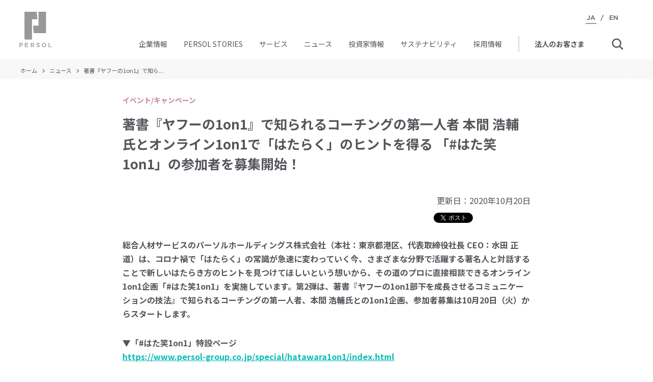

--- FILE ---
content_type: text/html
request_url: https://www.persol-group.co.jp/news/20201020_6682/
body_size: 6182
content:
<!DOCTYPE html>
<html lang="ja">
<head>
    <meta http-equiv="Last-Modified" content="Tue, 20 Oct 2020 01:30:40 GMT">
    <meta name="content-language" content="ja">
    <meta http-equiv="Content-Type" content="text/html; charset=utf-8">
    <meta http-equiv="X-UA-Compatible" content="IE=edge">
    <meta name="viewport" content="width=device-width, maximum-scale=1, user-scalable=1">

    <!-- meta infomation -->
    <title>著書『ヤフーの1on1』で知られるコーチングの第一人者 本間 浩輔氏とオンライン1on1で「はたらく」のヒントを得る 「#はた笑1on1」の参加者を募集開始！ | PERSOL（パーソル）グループ</title>
    <meta name="description" content="PERSOL（パーソル）グループの&quot; 2020年&quot;のニュースを掲載しています。">

    <link rel="canonical" href="https://www.persol-group.co.jp/news/20201020_6682/" />
    
    <!-- ogp meta infomation -->
    <meta property="og:url" content="https://www.persol-group.co.jp/news/20201020_6682/">
    <meta property="og:type" content="website">
    <meta property="og:title" content="著書『ヤフーの1on1』で知られるコーチングの第一人者 本間 浩輔氏とオンライン1on1で「はたらく」のヒントを得る 「#はた笑1on1」の参加者を募集開始！ | PERSOL（パーソル）グループ">
    <meta property="og:locale" content="ja_JP">
    <meta property="og:image" content="https://www.persol-group.co.jp/wp-content/uploads/news/2020/10/ogp.png">
    <meta property="og:description" content="PERSOL（パーソル）グループの&quot; 2020年&quot;のニュースを掲載しています。">
    <meta property="og:site_name" content="PERSOL（パーソル）グループ">

    <meta name="twitter:card" content="summary_large_image">
    <meta name="twitter:title" content="著書『ヤフーの1on1』で知られるコーチングの第一人者 本間 浩輔氏とオンライン1on1で「はたらく」のヒントを得る 「#はた笑1on1」の参加者を募集開始！ | PERSOL（パーソル）グループ">
    <meta name="twitter:description" content="PERSOL（パーソル）グループの&quot; 2020年&quot;のニュースを掲載しています。">
    <meta name="twitter:url" content="https://www.persol-group.co.jp/news/20201020_6682/">
    <meta name="twitter:image" content="https://www.persol-group.co.jp/wp-content/uploads/news/2020/10/ogp.png">

    <!-- include style sheet -->
    <link rel="stylesheet" type="text/css" href="/css/normalize.min.css">
    <link rel="stylesheet" type="text/css" href="/css/common.css?2019-01-17">

    <link rel="stylesheet" type="text/css" href="/css/style.css?2019-01-17">
    <!-- 個別style sheet -->
    <link rel="stylesheet" type="text/css" href="/css/news20170914.css">
    <link rel="stylesheet" type="text/css" href="/css/news20231222.css">
    <link rel="stylesheet" type="text/css" href="/css/wp-adjustment.css">

    <!-- include assets -->
    <link rel="stylesheet" href="/assets/css/style.css">
    <script src="/assets/js/libs/jquery-3.5.1.min.js"></script>
    <script src="/assets/js/include.js"></script>

    <!-- include shortcut icon -->
    <link rel="icon" type="image/x-icon" href="/images/common/favicon.ico">
    <link rel="shortcut icon" type="image/x-icon" href="/images/common/favicon.ico">
    <link rel="apple-touch-icon" sizes="152x152" href="/images/common/apple-touch-icon-152x152.png">

    <!-- Google Tag Manager -->
    <script>(function(w,d,s,l,i){w[l]=w[l]||[];w[l].push({'gtm.start':
            new Date().getTime(),event:'gtm.js'});var f=d.getElementsByTagName(s)[0],
            j=d.createElement(s),dl=l!='dataLayer'?'&l='+l:'';j.async=true;j.src=
            'https://www.googletagmanager.com/gtm.js?id='+i+dl;f.parentNode.insertBefore(j,f);
        })(window,document,'script','dataLayer','GTM-K3L49KD');</script>
    <!-- End Google Tag Manager -->

        <link rel='dns-prefetch' href="//s.w.org" />
    
    <link rel='next' title='アパレル専門の転職支援サービス「クリーデンス」、アダストリアとアパレル企業の新たな採用戦略、「服業プロジェクト」開始' href="/news/20201022_6693/" />
<link rel='prev' title='パーソルＲ＆Ｄ、ADAS（先進運転支援システム）試験受託サービス開始' href="/news/20201020_6690/" />

    </head>

<body>
<!-- SP nav -->
<script>PARTS.header();</script>

<div id="sb-site">
    <main id="main" class="newmain">
        <ul id="main-wrap">
            <!-- メインコンテンツ -->
            <li id="main-cont" class="no-local-nav">
                <!-- パンくず -->
                <div class="local-nav-full">
                    <div class="breadcrumb-wrap">
                        <div class="breadcrumb">
                            <ul class="breadcrumb-list">
                                <li class="breadcrumb-list-item"><a href="/">ホーム</a></li>
                                <li class="breadcrumb-list-item"><a href="/news/">ニュース</a></li>
                                <li class="breadcrumb-list-item">著書『ヤフーの1on1』で知ら...</li>
                            </ul>
                        </div>
                    </div>
                </div>
                <!-- 記事開始 -->
                <section id="section" class="wrap-xs news-article">
                    
<div class="news-info">
    <p class="news-company"></p>
    <p class="news-category">
        <a href="/news/event/"
           class="news-category_text news-category_text-event" style="color: #c6858f">
            イベント/キャンペーン</a>
            </p>
</div>

                    <h1 class="page-ttl page-ttl-detail side-padding">著書『ヤフーの1on1』で知られるコーチングの第一人者 本間 浩輔氏とオンライン1on1で「はたらく」のヒントを得る 「#はた笑1on1」の参加者を募集開始！</h1>                    <time class="page-time" datetime="2020-10-20T10:30:40+09:00">
                        <span>更新日：<abbr class="published" title="2020-10-20T10:30:40+09:00">2020年10月20日</abbr></span>
                    </time>
                    <div class="sns-box">
                        <!-- twitter share -->
                        <div class="sns-box-twitter">
                            <a href="https://twitter.com/share" class="twitter-share-button">Tweet</a> <script>!function(d,s,id){var js,fjs=d.getElementsByTagName(s)[0],p=/^http:/.test(d.location)?'http':'https';if(!d.getElementById(id)){js=d.createElement(s);js.id=id;js.src=p+'://platform.twitter.com/widgets.js';fjs.parentNode.insertBefore(js,fjs);}}(document, 'script', 'twitter-wjs');</script>
                        </div>

                        <!-- facebook like -->
                        <div class="sns-box-facebook">
                            <div class="fb-share-button" data-href="/news/20201020_6682/" data-layout="button" data-size="small">
                              <a target="_blank" href="https://www.facebook.com/sharer/sharer.php?u=%2Fnews%2F20201020_6682%2F&amp;src=sdkpreparse" class="fb-xfbml-parse-ignore">シェア</a>
                            </div>
                        </div>
                    </div>
                    <div class="clearfix"></div>
                    <div id="page-content" class="layer-inner">
<p><strong>総合人材サービスのパーソルホールディングス株式会社（本社：東京都港区、代表取締役社長 CEO：水田 正道）は、コロナ禍で「はたらく」の常識が急速に変わっていく今、さまざまな分野で活躍する著名人と対話することで新しいはたらき方のヒントを見つけてほしいという想いから、その道のプロに直接相談できるオンライン1on1企画「#はた笑1on1」を実施しています。第2弾は、著書『ヤフーの1on1―――部下を成長させるコミュニケーションの技法』で知られるコーチングの第一人者、本間 浩輔氏との1on1企画、参加者募集は10月20日（火）からスタートします。</strong></p><p><strong>▼「#はた笑1on1」特設ページ</strong><br /><a href="https://www.persol-group.co.jp/special/hatawara1on1/index.html"><strong>https://www.persol-group.co.jp/special/hatawara1on1/index.html</strong></a></p><p><img decoding="async" fetchpriority="high" class="aligncenter size-full wp-image-6683" src="/wp-content/uploads/news/2020/10/ogp.png" alt="" width="1200" height="630" /></p><h2>■「#はた笑1on1」企画紹介</h2><p>「#はた笑1on1」は、新型コロナウイルスの感染拡大により、「はたらく」の当たり前が変化しつつある今だからこそ、改めて自分自身のはたらき方を見つめ直したい方向けの1on1※体験企画です。<img decoding="async" class="alignright size-full wp-image-6684" src="/wp-content/uploads/news/2020/10/homma.png" alt="" width="260" height="260" /><br />第2弾の相手は、著書『ヤフーの1on1―――部下を成長させるコミュニケーションの技法』で知られるコーチングの第一人者、本間 浩輔氏。今回の1on1は実施を2回に分け、前半30分で面談を行い、2週間の実践期間を挟んだ後、後半30分で振り返りを行うことで、適切な成長支援を目指していきます。本間 浩輔氏との対話を通じて、前向きにはたらくための秘訣や自分に合ったキャリア、変化を恐れずに進む方法など、新しいはたらき方のヒントを見つけるきっかけにしていただけると幸いです。</p><p>今回は、Wチャンスとして、応募いただいた方の中から抽選で50名さまに11月25日（水）により発売予定の本間 浩輔さんによる新著『1on1ミーティング～「対話の質」が組織の強さを決める』（ダイヤモンド社刊）をプレゼントします。たくさんのご応募をお待ちしています！</p><p>※1on1とは…1on1ミーティング。上司と部下が1対1で行う対話のこと。<br /><a href="https://www.hito-link.jp/media/column/about_1on1">https://www.hito-link.jp/media/column/about_1on1</a></p><h2>■企画概要「#はた笑1on1」</h2><p>さまざまな分野で活躍している著名人と対話できる企画。初回のモーリー・ロバートソン氏に続き、第2回目は著書『ヤフーの1on1―――部下を成長させるコミュニケーションの技法』で有名な本間 浩輔氏です。</p><table style="height: 276px; width: 736px;"><tbody><tr style="height: 48px;"><td style="width: 117px; height: 48px;">実施内容</td><td style="width: 605px; height: 48px;">適切な目標支援や成長支援ができるように初回と2回目で2週間の実践期間を挟み、オンライン1on1を実施します。</td></tr><tr style="height: 24px;"><td style="width: 117px; height: 24px;">人数</td><td style="width: 605px; height: 24px;">３名・おひとり30分程度×2回</td></tr><tr style="height: 48px;"><td style="width: 117px; height: 48px;">応募資格</td><td style="width: 605px; height: 48px;">性別や年齢、キャリアなどは一切不問です。<br />※他、詳細は応募規約をご確認ください。</td></tr><tr style="height: 48px;"><td style="width: 117px; height: 48px;">実施日/場所</td><td style="width: 605px; height: 48px;">初回：2020年11月4日（水）18:00～21:00（オンライン）<br />2回目：2020年11月18日（水）18:00～21:00（オンライン）</td></tr><tr style="height: 18.75px;"><td style="width: 117px; height: 18.75px;">応募方法</td><td style="width: 605px; height: 18.75px;"> Twitterでパーソル公式アカウント（@PERSOLgroup）をフォロー、該当ツイートをRTの上、応募フォーム入力。</td></tr><tr style="height: 24px;"><td style="width: 117px; height: 24px;">募集期間</td><td style="width: 605px; height: 24px;">2020年10月20日（火）～10月26日（月）23:59</td></tr><tr style="height: 24px;"><td style="width: 117px; height: 24px;">Wチャンス</td><td style="width: 605px; height: 24px;"> 応募者の中から抽選で50名さまに11月24日（火）にダイヤモンド社より発売予定の本間 浩輔さんによる新著『1on1ミーティング』(ダイヤモンド社刊)をプレゼント！</td></tr><tr style="height: 24px;"><td style="width: 117px; height: 24px;">当選通知</td><td style="width: 605px; height: 24px;">当選された方にのみ、2020年10月30日（金）までにお電話またはTwitterのDMにてご連絡いたします。</td></tr></tbody></table><p>※詳細は下記特設ページより、募集要項・応募規約などをご確認・ご同意の上、ご応募ください。<br /><a href="https://www.persol-group.co.jp/special/hatawara1on1/index.html">https://www.persol-group.co.jp/special/hatawara1on1/index.html</a></p><h2>■「本間 浩輔氏」について</h2><p>Zホールディングス株式会社 常務執行役員／立教大学大学院 経営学専攻リーダーシップ開発コース 客員教授／法政大学大学院イノベーション・マネジメント研究科 兼任講師<br />1968年神奈川県生まれ。早稲田大学卒業後、野村総合研究所に入社。コンサルタントを経て、後にヤフーに買収されることになるスポーツナビ（現ワイズ・スポーツ）の創業に参画。2002年同社がヤフー傘下入りした後は、主にヤフースポーツのプロデューサーを担当。2012年社長室ピープル・デベロップメント本部長を経て、2014年より執行役員。同社においてさまざまな人事制度改革に取り組んでいるとともに、戦略人事プロフェショナルの実践家として社内外において広く活動。2014年、日本の人事部「HRアワード」最優秀賞（個人の部）受賞。神戸大学MBA、筑波大学大学院教育学専修（カウンセリング専攻）、同大学院体育学研究科（体育方法学）修了。</p><h2>■「PERSOL（パーソル）」について</h2><p>　パーソルグループは、「はたらいて、笑おう。」をグループビジョンに、人材派遣サービス「テンプスタッフ」や転職サービス「doda」、ITアウトソーシングや設計開発など、人と組織にかかわる多様なサービスを展開しています。<br />また、人材サービスとテクノロジーの融合による、次世代のイノベーション開発にも取り組んでおり、市場価値を見いだす転職サービス「ミイダス」、ITイベント情報サイトおよびイベント＆コミュニティスペース「TECH PLAY」、クラウド型モバイルPOSレジ「POS＋（ポスタス）」などのサービスも展開しています。</p>                    </div>
                                                            <!-- お問い合わせ出力 -->
                                        <div class="layer-inner">
                      <div class="btn-wrap">
                        <a href="https://inquiry.persol-group.co.jp/form/pub/persol/press_contact" class="btn mb0" target="_blank"><span class="btn-inner noarrow">報道・メディア関係の<br class="sponly">お問い合わせはこちら</span></a>
                      </div>
                    </div>
                                        <!-- /お問い合わせ出力 -->
                    <div class="clearfix"></div>
                    <div class="layer-inner page-nav">
                        <ul class="list3 side-padding">
                            <li>
                                <a href="/news/20201020_6690/" class="btn txt-center btn-fullw btn-prev"><p class="btn-inner">前の記事へ</p></a>                            </li>
                            <li>
                                <a href="/news/" class="btn txt-center btn-fullw btn-cat"><p class="btn-inner">ニュースTOPへ</p></a>
                            </li>
                            <li>
                                <a href="/news/20201022_6693/" class="btn txt-center btn-fullw btn-next"><p class="btn-inner">次の記事へ</p></a>                            </li>
                        </ul>
                    </div>
                                    </section><!-- #section -->
            </li><!-- #main-cont -->
        </ul><!-- #main-wrap -->
    </main>
    <!-- facebook sdk -->
    <div id="fb-root"></div>
    <script async defer crossorigin="anonymous" src="https://connect.facebook.net/ja_JP/sdk.js#xfbml=1&version=v11.0&appId=527224331694757&autoLogAppEvents=1" nonce="7azittba"></script>
</div>

<!-- start footer -->
<script>PARTS.footer();</script>
<!-- end footer -->

<script src="/assets/js/libs/sticky-sidebar.min.js"></script>
<script src="/assets/js/libs/js.cookie.min.js"></script>
<script src="/assets/js/run.js?2024"></script>
<script src="/js/common.js"></script>

<!-- YTMタグ 2017/05/01 -->
<script id="tagjs" type="text/javascript">
    (function () {
        var tagjs = document.createElement("script");
        var s = document.getElementsByTagName("script")[0];
        tagjs.async = true;
        tagjs.src = "//s.yjtag.jp/tag.js#site=RyNKIWF";
        s.parentNode.insertBefore(tagjs, s);
    }());
</script>
<noscript>
<iframe src="//b.yjtag.jp/iframe?c=RyNKIWF" width="1" height="1" frameborder="0" scrolling="no" marginheight="0" marginwidth="0"></iframe>
</noscript>
<!-- /YTMタグ -->

<!-- PTengineタグ 2018/01/24 -->
<script type="text/javascript">
    window._pt_lt = new Date().getTime();
    window._pt_sp_2 = [];
    _pt_sp_2.push('setAccount,6e19d79e');
    var _protocol = (("https:" == document.location.protocol) ? " https://" : " http://");
    (function() {
        var atag = document.createElement('script'); atag.type = 'text/javascript'; atag.async = true;
        atag.src = _protocol + 'js.ptengine.jp/pta.js';
        var s = document.getElementsByTagName('script')[0];
        s.parentNode.insertBefore(atag, s);
    })();
</script>
<!-- /PTengineタグ -->

</body>
</html>


--- FILE ---
content_type: text/css
request_url: https://www.persol-group.co.jp/css/common.css?2019-01-17
body_size: 8102
content:
@charset "utf-8";
/* ============================================================
 ▼▼base▼▼
============================================================ */
.en {
  font-family: 'Verdana', sans-serif;
}
/* ============================================================
 clearfix
============================================================ */
.clearfix {
  zoom: 1;
}
.clearfix:after {
  content: "";
  display: block;
  clear: both;
}
/* ============================================================
 リンク矢印
============================================================ */
.anc-arrow:before {
  content: "＞";
  margin-right: .2em;
}
html {
  font-size: 62.5%;
}
html.text-size-m {
  font-size: 66.96%;
}
html.text-size-l {
  font-size: 71.43%;
}
body {
  font-family: "Noto Sans JP", "メイリオ", "Hiragino Kaku Gothic Pro", "ヒラギノ角ゴ Pro W3", sans-serif;
  font-weight: normal;
  background: #fff;
  word-wrap: break-word;
  overflow-wrap: break-word;
  -webkit-text-size-adjust: 100%;
  color: #53565A;
  min-width: 100%;
  width: 100%;
}
/*Safariでヒラギノ角ゴシックをきれいに表示させるCSS　*/
@font-face {
  font-family: sans-serif;
  src: local(HiraginoSans-W3);
  font-weight: normal;
}
@font-face {
  font-family: sans-serif;
  src: local(HiraginoSans-W6);
  font-weight: bold;
}
/*↓2017.02.14追加*/
@font-face {
  font-family: 'Hiragino Kaku Gothic Pro W3';
  src: local(HiraginoSans-W3);
  font-weight: normal;
}
@font-face {
  font-family: 'Hiragino Kaku Gothic Pro W3';
  src: local(HiraginoSans-W6);
  font-weight: bold;
}
/*↑2017.02.14追加*/
@font-face {
  font-family: 'ヒラギノ角ゴ Pro W3';
  src: local(HiraginoSans-W3);
  font-weight: normal;
}
@font-face {
  font-family: 'ヒラギノ角ゴ Pro W3';
  src: local(HiraginoSans-W6);
  font-weight: bold;
}
@font-face {
  font-family: 'ヒラギノ角ゴ ProN W3';
  src: local(HiraginoSans-W3);
  font-weight: normal;
}
@font-face {
  font-family: 'ヒラギノ角ゴ ProN W3';
  src: local(HiraginoSans-W6);
  font-weight: bold;
}
@font-face {
  font-family: 'ＭＳ Ｐゴシック';
  src: local(HiraginoSans-W3);
  font-weight: normal;
}
@font-face {
  font-family: 'ＭＳ Ｐゴシック';
  src: local(HiraginoSans-W6);
  font-weight: bold;
}
@font-face {
  font-family: 'MS P Gothic';
  src: local(HiraginoSans-W3);
  font-weight: normal;
}
@font-face {
  font-family: 'MS P Gothic';
  src: local(HiraginoSans-W6);
  font-weight: bold;
}
@font-face {
  font-family: 'MS PGothic';
  src: local(HiraginoSans-W3);
  font-weight: normal;
}
@font-face {
  font-family: 'MS PGothic';
  src: local(HiraginoSans-W6);
  font-weight: bold;
}
* {
  box-sizing: border-box;
}
a {
  color: #53565A;
  text-decoration: none;
  transition: all .3s;
}
a:hover {
  opacity: .7;
}
a:focus {
  outline: none;
}
img {
  width: 100%;
}
.spbr {
  display: none;
}
.pcbr {
  display: block;
}
.wrap {
  width: 1200px;
  margin: 0 auto;
}
.wrap-sm {
  width: 935px;
  margin: 0 auto;
}
.wrap-xs {
  width: 800px;
  margin: 0 auto;
}
#main {
  margin-top: 170px;
  margin-bottom: 125px;
  zoom: 1;
}
#main:after {
  content: "";
  display: block;
  clear: both;
}
#main.no-gnav {
  margin-top: 113px;
}
/* ページ内リンク */
.page-anc {
  margin-top: -120px;
  padding-top: 120px;
}
/* add 201712 */
#main.newmain {
  margin-top: 0;
}
/* ============================================================
 margin
============================================================ */
.mt0 {
  margin-top: 0!important;
}
.mb0 {
  margin-bottom: 0!important;
}
.ml0 {
  margin-left: 0!important;
}
.mr0 {
  margin-right: 0!important;
}
.pt0 {
  padding-top: 0!important;
}
.pb0 {
  padding-bottom: 0!important;
}
.pl0 {
  padding-left: 0!important;
}
.pr0 {
  padding-right: 0!important;
}
.mt5 {
  margin-top: 5px!important;
}
.mb5 {
  margin-bottom: 5px!important;
}
.ml5 {
  margin-left: 5px!important;
}
.mr5 {
  margin-right: 5px!important;
}
.pt5 {
  padding-top: 5px!important;
}
.pb5 {
  padding-bottom: 5px!important;
}
.pl5 {
  padding-left: 5px!important;
}
.pr5 {
  padding-right: 5px!important;
}
.mt10 {
  margin-top: 10px!important;
}
.mb10 {
  margin-bottom: 10px!important;
}
.ml10 {
  margin-left: 10px!important;
}
.mr10 {
  margin-right: 10px!important;
}
.pt10 {
  padding-top: 10px!important;
}
.pb10 {
  padding-bottom: 10px!important;
}
.pl10 {
  padding-left: 10px!important;
}
.pr10 {
  padding-right: 10px!important;
}
.mt20 {
  margin-top: 20px!important;
}
.mb20 {
  margin-bottom: 20px!important;
}
.ml20 {
  margin-left: 20px!important;
}
.mr20 {
  margin-right: 20px!important;
}
.pt20 {
  padding-top: 20px!important;
}
.pb20 {
  padding-bottom: 20px!important;
}
.pl20 {
  padding-left: 20px!important;
}
.pr20 {
  padding-right: 20px!important;
}
.mt30 {
  margin-top: 30px!important;
}
.mb30 {
  margin-bottom: 30px!important;
}
.ml30 {
  margin-left: 30px!important;
}
.mr30 {
  margin-right: 30px!important;
}
.pt30 {
  padding-top: 30px!important;
}
.pb30 {
  padding-bottom: 30px!important;
}
.pl30 {
  padding-left: 30px!important;
}
.pr30 {
  padding-right: 30px!important;
}
.mt40 {
  margin-top: 40px!important;
}
.mb40 {
  margin-bottom: 40px!important;
}
.ml40 {
  margin-left: 40px!important;
}
.mr40 {
  margin-right: 40px!important;
}
.pt40 {
  padding-top: 40px!important;
}
.pb40 {
  padding-bottom: 40px!important;
}
.pl40 {
  padding-left: 40px!important;
}
.pr40 {
  padding-right: 40px!important;
}
.mt50 {
  margin-top: 50px!important;
}
.mb50 {
  margin-bottom: 50px!important;
}
.ml50 {
  margin-left: 50px!important;
}
.mr50 {
  margin-right: 50px!important;
}
.pt50 {
  padding-top: 50px!important;
}
.pb50 {
  padding-bottom: 50px!important;
}
.pl50 {
  padding-left: 50px!important;
}
.pr50 {
  padding-right: 50px!important;
}
.mt60 {
  margin-top: 60px!important;
}
.mb60 {
  margin-bottom: 60px!important;
}
.ml60 {
  margin-left: 60px!important;
}
.mr60 {
  margin-right: 60px!important;
}
.pt60 {
  padding-top: 60px!important;
}
.pb60 {
  padding-bottom: 60px!important;
}
.pl60 {
  padding-left: 60px!important;
}
.pr60 {
  padding-right: 60px!important;
}
.mt70 {
  margin-top: 70px!important;
}
.mb70 {
  margin-bottom: 70px!important;
}
.ml70 {
  margin-left: 70px!important;
}
.mr70 {
  margin-right: 70px!important;
}
.pt70 {
  padding-top: 70px!important;
}
.pb70 {
  padding-bottom: 70px!important;
}
.pl70 {
  padding-left: 70px!important;
}
.pr70 {
  padding-right: 70px!important;
}
.mt80 {
  margin-top: 80px!important;
}
.mb80 {
  margin-bottom: 80px!important;
}
.ml80 {
  margin-left: 80px!important;
}
.mr80 {
  margin-right: 80px!important;
}
.pt80 {
  padding-top: 80px!important;
}
.pb80 {
  padding-bottom: 80px!important;
}
.pl80 {
  padding-left: 80px!important;
}
.pr80 {
  padding-right: 80px!important;
}
.mt90 {
  margin-top: 90px!important;
}
.mb90 {
  margin-bottom: 90px!important;
}
.ml90 {
  margin-left: 90px!important;
}
.mr90 {
  margin-right: 90px!important;
}
.pt90 {
  padding-top: 90px!important;
}
.pb90 {
  padding-bottom: 90px!important;
}
.pl90 {
  padding-left: 90px!important;
}
.pr90 {
  padding-right: 90px!important;
}
.mt100 {
  margin-top: 100px!important;
}
.mb100 {
  margin-bottom: 100px!important;
}
.ml100 {
  margin-left: 100px!important;
}
.mr100 {
  margin-right: 100px!important;
}
.pt100 {
  padding-top: 100px!important;
}
.pb100 {
  padding-bottom: 100px!important;
}
.pl100 {
  padding-left: 100px!important;
}
.pr100 {
  padding-right: 100px!important;
}
.mt120 {
  margin-top: 120px!important;
}
.mb120 {
  margin-bottom: 120px!important;
}
.ml120 {
  margin-left: 120px!important;
}
.mr120 {
  margin-right: 120px!important;
}
.pt120 {
  padding-top: 120px!important;
}
.pb120 {
  padding-bottom: 120px!important;
}
.pl120 {
  padding-left: 120px!important;
}
.pr120 {
  padding-right: 120px!important;
}
/* ============================================================
 Text選択
============================================================ */
::selection {
  background: #EEEEE7;
  color: #000;
}
::-moz-selection {
  background: #EEEEE7;
  color: #000;
}
/* ============================================================
 btn
============================================================ */
.btn-wrap {
  zoom: 1;
  text-align: center;
}
.btn-wrap:after {
  content: "";
  display: block;
  clear: both;
}
.btn {
  border: 1px solid #97999B;
  padding: 10px 55px;
  font-size: 1.6rem;
  line-height: 1.4;
  margin-right: 30px;
  display: inline-block;
  vertical-align: middle;
  -webkit-transform: perspective(1px) translateZ(0);
  transform: perspective(1px) translateZ(0);
  box-shadow: 0 0 1px transparent;
  position: relative;
  background: #fff;
  -webkit-transition-property: color;
  transition-property: color;
  -webkit-transition-duration: 0.3s;
  transition-duration: 0.3s;
}
.btn:before {
  content: "";
  position: absolute;
  z-index: -1;
  top: 0;
  bottom: 0;
  left: 0;
  right: 0;
  background: #53565A;
  -webkit-transform: scaleX(0);
  transform: scaleX(0);
  -webkit-transform-origin: 50%;
  transform-origin: 50%;
  -webkit-transition-property: transform;
  transition-property: transform;
  -webkit-transition-duration: 0.3s;
  transition-duration: 0.3s;
  -webkit-transition-timing-function: ease-out;
  transition-timing-function: ease-out;
}
.btn.green {
  border: 1px solid #00BFB3;
  color: #00BFB3;
}
.btn.green:before {
  background: #00BFB3;
}
.btn:last-child {
  margin-right: 0;
}
.btn:hover .blank:after {
  background: url(../images/common/icon_blank_white.png) no-repeat 0 0 !important;
}
.btn.btn-sm {
  padding: 10px;
}
.btn:hover {
  color: #fff;
}
.btn:hover:before {
  -webkit-transform: scaleX(1);
  transform: scaleX(1);
}
.btn-inner {
  display: inline-block;
  position: relative;
}
.btn-inner:before {
  content: "＞";
  margin-right: .2em;
}
.btn-inner.noarrow:before {
  content: none;
}
.btn-small {
  padding: 6px 20px;
  font-size: 1.4rem;
}
.blank {
  display: inline!important;
  position: relative;
  margin-right: 20px;
}
.blank:after {
  content: "";
  position: absolute;
  bottom: 3px;
  right: -16px;
  width: 12px;
  height: 12px;
  background: url(../images/common/icon_blank.png) no-repeat 0 0;
}
/* ============================================================
 header
============================================================ */
#header-pc,
#header-pc-noshrink {
  width: 100%;
  height: 130px;
  max-height: 130px;
  background: rgba(255, 255, 255, 0.9);
  position: fixed;
  z-index: 1000;
  top: 0;
}
#header-pc.no-gnav,
#header-pc-noshrink.no-gnav {
  height: auto;
  background: #fff;
}
#header-pc.no-gnav #g-nav,
#header-pc-noshrink.no-gnav #g-nav {
  float: right;
  text-align: right;
  width: 760px;
  margin-top: 27px;
}
#header-pc.no-gnav #g-nav > li,
#header-pc-noshrink.no-gnav #g-nav > li {
  float: none;
}
#header-pc .wrap,
#header-pc-noshrink .wrap {
  position: relative;
  padding-top: 25px;
}
#header-pc #h-logo,
#header-pc-noshrink #h-logo {
  width: 68px;
  height: 105px;
  margin: auto;
  padding-bottom: 29px;
  z-index: 1;
}
#header-pc #h-logo.h-logo-left,
#header-pc-noshrink #h-logo.h-logo-left {
  margin: 3px 15px;
  width: 50px;
  height: auto;
  float: left;
  padding-bottom: 0;
}
#header-pc #h-logo a,
#header-pc-noshrink #h-logo a,
#header-pc #h-logo img,
#header-pc-noshrink #h-logo img {
  display: block;
}
#header-pc #h-info,
#header-pc-noshrink #h-info {
  position: absolute;
  top: 20px;
  right: 0;
  border-color: #E1E1E1;
  font-size: 1.3rem;
  border-right: 1px solid #E1E1E1;
  z-index: 1;
}
#header-pc #h-info li,
#header-pc-noshrink #h-info li {
  float: right;
  border-left: 1px solid #E1E1E1;
}
#header-pc #h-info a,
#header-pc-noshrink #h-info a {
  display: block;
  padding: 5px 15px;
  letter-spacing: 0.5px;
  line-height: 1;
}
#header-pc #g-nav,
#header-pc-noshrink #g-nav {
  zoom: 1;
  font-size: 0;
  text-align: center;
  padding: 0;
  /* ちいさい矢印出す位置 */
  /* SERVICE */
  /* SUSTINABILITY */
  /* CORPORATE */
  /* BUSINESS */
  /* NEWS */
  /* IR */
  /* RECRUIT */
}
#header-pc #g-nav:after,
#header-pc-noshrink #g-nav:after {
  content: "";
  display: block;
  clear: both;
}
#header-pc #g-nav > li,
#header-pc-noshrink #g-nav > li {
  float: left;
  text-align: center;
  display: inline-block;
  width: auto;
  min-width: 9.5%;
  margin: 0 0.3%;
  vertical-align: bottom;
  font-size: 1.5rem;
  font-weight: bold;
  position: relative;
}
#header-pc #g-nav > li > a,
#header-pc-noshrink #g-nav > li > a,
#header-pc #g-nav > li > p,
#header-pc-noshrink #g-nav > li > p {
  display: block;
  line-height: 1;
  padding: 22px 0 0;
  transition: all .3s;
}
#header-pc #g-nav > li > a:hover,
#header-pc-noshrink #g-nav > li > a:hover,
#header-pc #g-nav > li > p:hover,
#header-pc-noshrink #g-nav > li > p:hover {
  opacity: .9;
}
#header-pc #g-nav > li .parent-base-ttl,
#header-pc-noshrink #g-nav > li .parent-base-ttl {
  width: 100%;
  height: 36px;
  text-align: center;
  padding: 0 12px;
  display: inline-block;
  vertical-align: middle;
  -webkit-transform: perspective(1px) translateZ(0);
  transform: perspective(1px) translateZ(0);
  box-shadow: 0 0 1px transparent;
  position: relative;
}
#header-pc #g-nav > li .parent-base-ttl:before,
#header-pc-noshrink #g-nav > li .parent-base-ttl:before {
  content: "";
  position: absolute;
  z-index: -1;
  left: 50%;
  right: 50%;
  bottom: 0;
  background: #00BFB3;
  height: 5px;
  -webkit-transition-property: left, right;
  transition-property: left, right;
  -webkit-transition-duration: 0.3s;
  transition-duration: 0.3s;
  -webkit-transition-timing-function: ease-out;
  transition-timing-function: ease-out;
}
#header-pc #g-nav > li .parent-base-ttl:hover:before,
#header-pc-noshrink #g-nav > li .parent-base-ttl:hover:before,
#header-pc #g-nav > li .parent-base-ttl:focus:before,
#header-pc-noshrink #g-nav > li .parent-base-ttl:focus:before,
#header-pc #g-nav > li .parent-base-ttl:active:before,
#header-pc-noshrink #g-nav > li .parent-base-ttl:active:before {
  left: 0;
  right: 0;
}
#header-pc #g-nav > li:hover .parent-base-ttl,
#header-pc-noshrink #g-nav > li:hover .parent-base-ttl,
#header-pc #g-nav > li.active .parent-base-ttl,
#header-pc-noshrink #g-nav > li.active .parent-base-ttl {
  color: #00BFB3;
}
#header-pc #g-nav > li:hover .parent-base-ttl:before,
#header-pc-noshrink #g-nav > li:hover .parent-base-ttl:before,
#header-pc #g-nav > li.active .parent-base-ttl:before,
#header-pc-noshrink #g-nav > li.active .parent-base-ttl:before {
  left: 0;
  right: 0;
}
#header-pc #g-nav .child-wrap,
#header-pc-noshrink #g-nav .child-wrap {
  visibility: hidden;
  height: 0;
  position: fixed;
  left: 0;
  z-index: 1001;
  margin: 0;
  font-weight: normal!important;
  width: 100%;
  text-align: left;
  opacity: 0;
  overflow: hidden;
  background: #D9D9D6;
}
#header-pc #g-nav .child-wrap.grayttl:before,
#header-pc-noshrink #g-nav .child-wrap.grayttl:before {
  content: '';
  display: block;
  height: auto;
  position: absolute;
  left: -232px;
  width: 35%;
  height: 100%;
  background: #97999B;
}
#header-pc #g-nav > li:hover .child-wrap,
#header-pc-noshrink #g-nav > li:hover .child-wrap,
#header-pc #g-nav > li a:hover .child-wrap,
#header-pc-noshrink #g-nav > li a:hover .child-wrap {
  visibility: visible;
  height: auto;
  opacity: 1;
  transition: all .3s!important;
}
#header-pc #g-nav .child-inner,
#header-pc-noshrink #g-nav .child-inner {
  width: 1200px!important;
  margin: 0 auto;
  color: #666;
  display: table;
}
#header-pc #g-nav .child-inner.pb10,
#header-pc-noshrink #g-nav .child-inner.pb10 {
  padding-bottom: 10px;
}
#header-pc #g-nav .parent-ttl,
#header-pc-noshrink #g-nav .parent-ttl {
  display: table-cell;
  width: 300px;
  border-right: 1px solid #fff;
  position: relative;
  font-size: 2.4rem;
  padding-left: 18px;
  padding-right: 20px;
  line-height: 1;
}
#header-pc #g-nav .parent-block,
#header-pc-noshrink #g-nav .parent-block {
  display: table-cell;
  width: 230px;
  box-sizing: border-box;
  position: relative;
  font-size: 0;
  padding: 30px 20px 30px 8px;
  text-align: center;
  line-height: 1;
  background: #97999B;
}
#header-pc #g-nav .parent-block:before,
#header-pc-noshrink #g-nav .parent-block:before {
  content: "";
  display: block;
  width: 68px;
  height: 76px;
  background: url(../images/common/logo_white.svg) no-repeat 0 0;
  background-size: contain;
  margin: 0 auto 23px;
}
#header-pc #g-nav .parent-block > a,
#header-pc-noshrink #g-nav .parent-block > a {
  color: #fff;
  text-align: center;
  display: block;
  font-size: 2.2rem;
  font-weight: bold;
}
#header-pc #g-nav .parent-block > a:last-child,
#header-pc-noshrink #g-nav .parent-block > a:last-child {
  margin-bottom: 0;
}
#header-pc #g-nav .parent-block > a .parent-block-txt,
#header-pc-noshrink #g-nav .parent-block > a .parent-block-txt {
  background: #fff;
  font-size: 1.0rem;
  text-align: center;
  margin-bottom: 0;
  padding: 5px 10px;
  display: inline-block;
  width: 100%;
  border-top: 1px solid #E1E1E1;
}
#header-pc #g-nav .parent-block img,
#header-pc-noshrink #g-nav .parent-block img {
  width: 100%;
  max-width: 100%;
}
#header-pc #g-nav .child-list,
#header-pc-noshrink #g-nav .child-list {
  zoom: 1;
  display: table-cell;
  vertical-align: top;
  min-height: 230px;
  padding: 20px 0 20px 20px;
  box-sizing: border-box;
  background: #D9D9D6;
}
#header-pc #g-nav .child-list:after,
#header-pc-noshrink #g-nav .child-list:after {
  content: "";
  display: block;
  clear: both;
}
#header-pc #g-nav .child-list .child-list-line,
#header-pc-noshrink #g-nav .child-list .child-list-line {
  float: left;
  width: 240px;
  padding: 9px 10px 0 20px;
  border-right: 1px solid #b9b9b9;
}
#header-pc #g-nav .child-list .child-list-line > ul > li,
#header-pc-noshrink #g-nav .child-list .child-list-line > ul > li {
  margin-bottom: 20px;
  width: 100%;
  display: inline-block;
}
#header-pc #g-nav .child-list .child-list-line > ul > li:last-child,
#header-pc-noshrink #g-nav .child-list .child-list-line > ul > li:last-child {
  margin-bottom: 0;
}
#header-pc #g-nav .child-list li,
#header-pc-noshrink #g-nav .child-list li {
  float: left;
}
#header-pc #g-nav .child-list li:last-child a,
#header-pc-noshrink #g-nav .child-list li:last-child a {
  border-right: none;
}
#header-pc #g-nav .child-list a,
#header-pc-noshrink #g-nav .child-list a {
  padding: 0 !important;
  display: block;
  position: relative;
}
#header-pc #g-nav .child-list .child-ttl,
#header-pc-noshrink #g-nav .child-list .child-ttl {
  min-height: 2em;
  line-height: 1.2;
  font-size: 1.4rem;
  position: relative;
}
#header-pc #g-nav .child-list .child-ttl span,
#header-pc-noshrink #g-nav .child-list .child-ttl span {
  margin-left: 14px;
  display: inline-block;
}
#header-pc #g-nav .child-list .child-ttl .blank:after,
#header-pc-noshrink #g-nav .child-list .child-ttl .blank:after {
  bottom: 1px;
  background: url("../images/common/icon_blank.png") no-repeat 0 0;
}
#header-pc #g-nav .child-list .child-ttl:before,
#header-pc-noshrink #g-nav .child-list .child-ttl:before {
  content: "";
  position: absolute;
  top: 2px;
  left: 0;
  width: 8px;
  height: 11px;
  background: url("../images/common/anc_arrow_gray.png") no-repeat 0 0;
  background-size: contain;
  -webkit-transition-duration: .3s;
  transition-duration: .3s;
  -webkit-backface-visibility: hidden;
  backface-visibility: hidden;
}
#header-pc #g-nav .child-list .child-ttl.bold:before,
#header-pc-noshrink #g-nav .child-list .child-ttl.bold:before {
  content: none;
}
#header-pc #g-nav .child-list .child-ttl.bold span,
#header-pc-noshrink #g-nav .child-list .child-ttl.bold span {
  margin-left: 0;
  font-weight: bold;
}
#header-pc #g-nav .child-list .child-ttl.child-ttl-mid:before,
#header-pc-noshrink #g-nav .child-list .child-ttl.child-ttl-mid:before {
  background: url(../images/common/anc_arrow_mid.png) no-repeat 0 0;
  background-size: contain;
}
#header-pc #g-nav .child-list .child-ttl.child-ttl-btm:before,
#header-pc-noshrink #g-nav .child-list .child-ttl.child-ttl-btm:before {
  background: url(../images/common/anc_arrow_btm.png) no-repeat 0 0;
  background-size: contain;
}
#header-pc #g-nav .parent-ttl-box,
#header-pc-noshrink #g-nav .parent-ttl-box {
  display: table-cell;
  width: 260px;
  position: relative;
  padding-right: 9px;
  border-left: 1px solid #EAEAEA;
}
#header-pc #g-nav .parent-ttl-box .ttl,
#header-pc-noshrink #g-nav .parent-ttl-box .ttl {
  font-size: 2.4rem;
  padding-left: 18px;
  padding-right: 20px;
  line-height: 1;
  background: url(../images/common/icon_arrow_sub.png) no-repeat 0 4px;
  background-size: 8px auto;
}
#header-pc #g-nav .parent-ttl-box .ttl a span,
#header-pc-noshrink #g-nav .parent-ttl-box .ttl a span {
  display: inline-block;
  padding: 0 0 7px 25px;
  font-size: 1.6rem;
}
#header-pc #g-nav .parent-ttl-box .ttl.ttl-hover,
#header-pc-noshrink #g-nav .parent-ttl-box .ttl.ttl-hover {
  height: auto;
  margin-top: 10px;
  padding: 8px 20px;
  background: #f0f0f0;
  position: relative;
  line-height: 0.9;
  cursor: pointer;
}
#header-pc #g-nav .parent-ttl-box .ttl.ttl-hover a,
#header-pc-noshrink #g-nav .parent-ttl-box .ttl.ttl-hover a {
  color: #b2b2b2;
  font-weight: bold;
}
#header-pc #g-nav .parent-ttl-box .ttl.ttl-hover a span,
#header-pc-noshrink #g-nav .parent-ttl-box .ttl.ttl-hover a span {
  line-height: 34px;
  padding: 0 0 7px 0;
}
#header-pc #g-nav .parent-ttl-box .ttl.ttl-hover.active,
#header-pc-noshrink #g-nav .parent-ttl-box .ttl.ttl-hover.active {
  background: #C1C2C2;
}
#header-pc #g-nav .parent-ttl-box .ttl.ttl-hover.active a,
#header-pc-noshrink #g-nav .parent-ttl-box .ttl.ttl-hover.active a {
  color: #fff;
}
#header-pc #g-nav .mega-menu-service .child-list .child-list-line,
#header-pc-noshrink #g-nav .mega-menu-service .child-list .child-list-line {
  width: 100%;
  height: 125px;
  border: none;
}
#header-pc #g-nav .mega-menu-service .child-list .child-list-line > ul,
#header-pc-noshrink #g-nav .mega-menu-service .child-list .child-list-line > ul {
  width: 100%;
}
#header-pc #g-nav .mega-menu-service .child-list .child-list-line > ul > li,
#header-pc-noshrink #g-nav .mega-menu-service .child-list .child-list-line > ul > li {
  width: 25%;
}
#header-pc #g-nav .mega-menu-sustainability .child-list .child-list-line,
#header-pc-noshrink #g-nav .mega-menu-sustainability .child-list .child-list-line {
  width: 100%;
  height: 125px;
  border: none;
}
#header-pc #g-nav .mega-menu-sustainability .child-list .child-list-line > ul,
#header-pc-noshrink #g-nav .mega-menu-sustainability .child-list .child-list-line > ul {
  width: 100%;
}
#header-pc #g-nav .mega-menu-sustainability .child-list .child-list-line > ul > li,
#header-pc-noshrink #g-nav .mega-menu-sustainability .child-list .child-list-line > ul > li {
  width: 30%;
}
#header-pc #g-nav .mega-menu-sustainability .child-list .child-list-line > ul > li:first-child,
#header-pc-noshrink #g-nav .mega-menu-sustainability .child-list .child-list-line > ul > li:first-child {
  width: 40%;
}
#header-pc #g-nav .mega-menu-corporate .child-list .child-list-line,
#header-pc-noshrink #g-nav .mega-menu-corporate .child-list .child-list-line {
  width: 210px;
  height: 175px;
}
#header-pc #g-nav .mega-menu-corporate .child-list .child-list-line:nth-child(1),
#header-pc-noshrink #g-nav .mega-menu-corporate .child-list .child-list-line:nth-child(1) {
  border-right: none;
  width: 250px;
}
#header-pc #g-nav .mega-menu-corporate .child-list .child-list-line:nth-child(2),
#header-pc-noshrink #g-nav .mega-menu-corporate .child-list .child-list-line:nth-child(2) {
  border-right: none;
  width: 265px;
}
#header-pc #g-nav .mega-menu-corporate .child-list .child-list-line:last-child,
#header-pc-noshrink #g-nav .mega-menu-corporate .child-list .child-list-line:last-child {
  border-right: none;
}
#header-pc #g-nav .mega-menu-corporate .child-list .child-list-line > ul > li,
#header-pc-noshrink #g-nav .mega-menu-corporate .child-list .child-list-line > ul > li {
  margin-bottom: 1px;
}
#header-pc #g-nav .mega-menu-business .child-list .child-list-line,
#header-pc-noshrink #g-nav .mega-menu-business .child-list .child-list-line {
  width: 233px;
  height: 155px;
}
#header-pc #g-nav .mega-menu-business .child-list .child-list-line:nth-child(2),
#header-pc-noshrink #g-nav .mega-menu-business .child-list .child-list-line:nth-child(2) {
  width: 250px;
}
#header-pc #g-nav .mega-menu-business .child-list .child-list-line:nth-child(3),
#header-pc-noshrink #g-nav .mega-menu-business .child-list .child-list-line:nth-child(3),
#header-pc #g-nav .mega-menu-business .child-list .child-list-line:nth-child(4),
#header-pc-noshrink #g-nav .mega-menu-business .child-list .child-list-line:nth-child(4) {
  border-right: none;
}
#header-pc #g-nav .mega-menu-business .child-list .child-list-line > ul > li,
#header-pc-noshrink #g-nav .mega-menu-business .child-list .child-list-line > ul > li {
  margin-bottom: 5px;
}
#header-pc #g-nav .mega-menu-news .child-list .child-list-line,
#header-pc-noshrink #g-nav .mega-menu-news .child-list .child-list-line {
  width: 50%;
  height: 155px;
}
#header-pc #g-nav .mega-menu-news .child-list .child-list-line:last-child,
#header-pc-noshrink #g-nav .mega-menu-news .child-list .child-list-line:last-child {
  border-right: none;
}
#header-pc #g-nav .mega-menu-ir .child-list .child-list-line,
#header-pc-noshrink #g-nav .mega-menu-ir .child-list .child-list-line {
  width: 270px;
  height: 155px;
}
#header-pc #g-nav .mega-menu-ir .child-list .child-list-line:nth-child(3),
#header-pc-noshrink #g-nav .mega-menu-ir .child-list .child-list-line:nth-child(3) {
  border-right: none;
}
#header-pc #g-nav .mega-menu-recruit .child-list .child-list-line,
#header-pc-noshrink #g-nav .mega-menu-recruit .child-list .child-list-line {
  width: 275px;
  height: 155px;
}
#header-pc #g-nav .mega-menu-recruit .child-list .child-list-line:nth-child(2),
#header-pc-noshrink #g-nav .mega-menu-recruit .child-list .child-list-line:nth-child(2) {
  border-right: none;
  width: 250px;
}
#header-pc #g-nav .mega-menu-recruit .child-list .child-list-line:nth-child(3),
#header-pc-noshrink #g-nav .mega-menu-recruit .child-list .child-list-line:nth-child(3) {
  border-right: none;
  width: 340px;
}
#header-pc .newheader-g-nav-wrapper,
#header-pc-noshrink .newheader-g-nav-wrapper {
  position: absolute;
  left: 0px;
  bottom: 0px;
  width: 100%;
  z-index: 0;
}
#header-pc .newheader-g-nav-wrapper #g-nav > li:hover.menu-workersprofile > a .parent-base-ttl,
#header-pc-noshrink .newheader-g-nav-wrapper #g-nav > li:hover.menu-workersprofile > a .parent-base-ttl,
#header-pc .newheader-g-nav-wrapper #g-nav > li.active.menu-workersprofile > a .parent-base-ttl,
#header-pc-noshrink .newheader-g-nav-wrapper #g-nav > li.active.menu-workersprofile > a .parent-base-ttl {
  color: #fff;
}
#header-pc .newheader-g-nav-wrapper #g-nav > li:hover.menu-workersprofile > a .parent-base-ttl:before,
#header-pc-noshrink .newheader-g-nav-wrapper #g-nav > li:hover.menu-workersprofile > a .parent-base-ttl:before,
#header-pc .newheader-g-nav-wrapper #g-nav > li.active.menu-workersprofile > a .parent-base-ttl:before,
#header-pc-noshrink .newheader-g-nav-wrapper #g-nav > li.active.menu-workersprofile > a .parent-base-ttl:before {
  background: #fff;
  margin: 0 auto;
}
#header-pc .newheader-g-nav-wrapper #g-nav > li:first-child,
#header-pc-noshrink .newheader-g-nav-wrapper #g-nav > li:first-child {
  margin-left: 0;
  margin-right: 0.5%;
}
#header-pc .newheader-g-nav-wrapper #g-nav > li:first-child .parent-base-ttl,
#header-pc-noshrink .newheader-g-nav-wrapper #g-nav > li:first-child .parent-base-ttl {
  padding: 0;
}
#header-pc .newheader-g-nav-wrapper #g-nav > li:last-child,
#header-pc-noshrink .newheader-g-nav-wrapper #g-nav > li:last-child {
  margin-right: 0;
}
#header-pc .newheader-g-nav-wrapper #g-nav > li:nth-child(2),
#header-pc-noshrink .newheader-g-nav-wrapper #g-nav > li:nth-child(2) {
  margin-right: 1.5%;
  transition-delay: .05s;
}
#header-pc .newheader-g-nav-wrapper #g-nav > li:nth-child(4),
#header-pc-noshrink .newheader-g-nav-wrapper #g-nav > li:nth-child(4) {
  margin-right: 14.3%;
}
#header-pc .newheader-g-nav-wrapper #g-nav > li:nth-child(5),
#header-pc-noshrink .newheader-g-nav-wrapper #g-nav > li:nth-child(5) {
  margin-right: 4.5%;
}
#header-pc .newheader-g-nav-wrapper #g-nav > li:nth-child(6),
#header-pc-noshrink .newheader-g-nav-wrapper #g-nav > li:nth-child(6) {
  margin-right: 4.5%;
}
/* 文字サイズ変更後 */
.text-size-l #header-pc .newheader-g-nav-wrapper #g-nav > li:nth-child(2) {
  margin-right: 1.15%;
  transition-delay: 0s;
}
/* ============================================================
 文字サイズ変更
============================================================ */
.text-size-box > a {
  display: inline-block !important;
}
.text-size-box-inner {
  display: inline-block;
}
.text-size-box-btn {
  display: inline-block !important;
  border: 1px solid #97999B;
  border-right: none;
  padding: 0 10px;
  cursor: pointer;
}
.text-size-box-btn:last-child {
  margin-right: 15px;
  border-right: 1px solid #97999B;
}
.text-size-box-btn.is-active {
  background: #97999B;
  color: #fff;
}
/* ============================================================
 検索窓
============================================================ */
.searchBox {
  padding-left: 20px;
  width: 39px;
  height: 21px;
  float: right;
}
.sb-search {
  position: absolute;
  top: -6px;
  right: 0;
  width: 0%;
  min-width: 36px;
  height: 30px;
  float: right;
  overflow: hidden;
  transition: 0.3s;
  -webkit-backface-visibility: hidden;
  border: 1px solid transparent;
}
.sb-search-input {
  position: absolute;
  top: 0;
  right: 0;
  border: 1px solid transparent;
  outline: none;
  background: #fff;
  width: 100%;
  height: 22px;
  margin: 0;
  z-index: 10;
}
input[type="text"].sb-search-input {
  -webkit-appearance: none;
  -webkit-border-radius: 0;
  background: #fff;
  height: 100%;
  padding-right: 30px;
  padding-left: 10px;
  padding-right: 70px;
}
.sb-search-input::-webkit-input-placeholder {
  color: #222;
}
.sb-search-input:-moz-placeholder {
  color: #222;
}
.sb-search-input::-moz-placeholder {
  color: #222;
}
.sb-search-input:-ms-input-placeholder {
  color: #222;
}
.sb-search-input::-ms-clear {
  visibility: hidden;
}
.sb-icon-search,
.sb-icon-delete,
.sb-search-submit {
  width: 36px;
  height: 34px;
  display: block;
  position: absolute;
  right: 0;
  top: -3px;
  padding: 0;
  margin: 0;
  text-align: center;
  cursor: pointer;
}
.sb-search-submit {
  background: #fff;
  /* IE needs this */
  opacity: 0;
  color: transparent;
  border: 1px solid transparent;
  outline: none;
  z-index: -1;
}
.sb-icon-search {
  z-index: 90;
  speak: none;
  text-transform: none;
  -webkit-font-smoothing: antialiased;
  transition: all 0.3s;
  background: url(../images/common/icon_search_off.png) no-repeat center top;
  background-size: 17px 17px;
  background-position: center center;
}
.sb-icon-delete {
  z-index: 90;
  speak: none;
  text-transform: none;
  -webkit-font-smoothing: antialiased;
  transition: all 0.3s;
  background: url(../images/common/icon_search_off.png) no-repeat center top;
  background-size: 17px 17px;
  background-position: center center;
  display: none;
}
.sb-search.sb-search-open {
  border: 1px solid #ccc;
  background: #fff;
}
.sb-search.sb-search-open,
.no-js .sb-search {
  width: 100%;
}
.sb-search.sb-search-open .sb-icon-search,
.no-js .sb-search .sb-icon-search {
  background: url(../images/common/icon_search_on.png) no-repeat center top;
  background-size: 17px 17px;
  background-position: center center;
  z-index: 11;
  margin-right: 5px;
}
.sb-search.sb-search-open .sb-icon-delete,
.no-js .sb-search .sb-icon-delete {
  background: url(../images/common/icon_delete.png) no-repeat center top;
  background-size: contain;
  z-index: 11;
  margin-right: 40px;
  display: block;
}
.sb-search.sb-search-open .empty .sb-icon-delete,
.no-js .sb-search .empty .sb-icon-delete {
  display: none;
}
.sb-search.sb-search-open .sb-search-submit,
.no-js .sb-search .sb-search-submit {
  z-index: 90;
}
/* ============================================================
 header｜shrink
============================================================ */
#header-pc.shrink {
  height: auto;
}
#header-pc.shrink .wrap {
  position: relative;
  padding-top: 10px;
  height: auto !important;
}
#header-pc.shrink #h-logo {
  width: 3%;
  height: 48px;
  position: relative;
  z-index: 2;
}
#header-pc.shrink #h-info {
  font-size: 1.4rem;
}
#header-pc.shrink #h-info a {
  padding: 10px 16px 8px 16px;
}
#header-pc.shrink #g-nav > li > a {
  padding-top: 22px 0 0px 0;
}
#header-pc.shrink .newheader-h-info-wrapper {
  display: none;
}
#header-pc.shrink.no-gnav #g-nav {
  margin-top: 0;
}
/* ============================================================
 pagetop
============================================================ */
.pagetop-pc {
  z-index: 100;
  position: relative;
  display: none;
}
.pagetop-pc a {
  position: fixed;
  right: 0;
  display: block;
  background: #97999B;
  color: #fff;
  font-size: 1.6rem;
  line-height: 40px;
  height: 40px;
  padding-left: 20px;
  padding-right: 20px;
  font-family: 'Verdana', sans-serif;
  position: relative;
}
.pagetop-pc a:before {
  content: "";
  position: absolute;
  top: 0;
  left: -42px;
  width: 40px;
  height: 40px;
  background: #97999b url(../images/common/go_top.png) no-repeat center center;
}
/* ============================================================
 SNSエリア
============================================================ */
.sns-box-wrap {
  z-index: 100;
  position: relative;
  display: block;
  width: 200px;
  margin: 30px auto 0;
}
.sns-box-wrap .sns-box {
  display: table;
}
.sns-box-wrap .sns-box .sns-box-twitter {
  display: table-cell;
  vertical-align: middle;
  padding-top: 5px;
  padding-right: 10px;
}
.sns-box-wrap .sns-box .sns-box-facebook {
  display: table-cell;
  vertical-align: middle;
}
/* ============================================================
 footer
============================================================ */
#footer {
  padding: 0;
  border-top: 1px solid #E1E1E1;
  background: #fff;
}
.footerWrap {
  width: 1000px;
  margin: 0 auto;
  font-size: 0;
  padding-top: 30px;
}
.f-list-block {
  overflow: hidden;
  margin-bottom: 30px;
  font-size: 0;
}
.f-list-block .footer-list-ttl {
  display: inline-block;
  width: 140px;
  line-height: 1.0;
  vertical-align: middle;
  font-size: 1.7rem;
  font-weight: normal;
}
.f-list-block ul {
  display: inline-block;
  width: 685px;
  vertical-align: middle;
  border-left: 1px solid #e1e1e1;
  font-size: 1.4rem;
  padding: 10px 0 10px 30px;
  font-size: 0;
}
.f-list-block .otherlink {
  display: inline-block;
  width: 175px;
  height: 32px;
  line-height: 32px;
  border: 1px solid #bfbfbf;
  font-size: 1.1rem;
  text-align: center;
  color: #666;
  vertical-align: middle;
}
.f-list-block .otherlink span:before {
  content: '>';
  display: inline-block;
  vertical-align: middle;
  margin-right: 6px;
  position: relative;
  top: -1px;
}
#f-mainservice-list ul li {
  display: inline-block;
  vertical-align: middle;
}
#f-mainservice-list ul li a {
  display: block;
  text-indent: -999em;
  overflow: hidden;
}
#f-mainservice-list ul li.f-bnr-tempstaff a {
  background: url(../images/common/logo/logo_temp_nomargin.svg) no-repeat left top;
  background-size: contain;
  width: 170px;
  height: 28px;
  margin-top: 3px;
  margin-right: 75px;
}
#f-mainservice-list ul li.f-bnr-doda a {
  background: url(../images/common/logo/logo_doda_nomargin.svg?2018-09-14) no-repeat left top;
  background-size: contain;
  width: 75px;
  height: 26px;
  margin-right: 80px;
}
#f-group-list ul li {
  display: inline-block;
  vertical-align: middle;
  margin: 0 30px 20px 0;
  font-size: 1.3rem;
}
#f-group-list ul li:nth-child(4),
#f-group-list ul li:nth-child(5),
#f-group-list ul li:nth-child(6) {
  margin-bottom: 0;
}
#f-group-list ul li:before {
  content: '>';
  display: inline-block;
  vertical-align: middle;
  margin-right: 7px;
  position: relative;
  top: -2px;
}
#f-sns-list {
  display: inline-block;
  width: 535px;
}
#f-sns-list ul {
  padding: 0 15px 0 15px;
  width: auto;
  font-size: 0;
}
#f-sns-list ul > li {
  display: inline-block;
  margin: 0 28px 0 28px;
}
#f-sns-list ul > li a img {
  height: 26px;
  width: auto;
}
#f-sub-list {
  border-top: 1px solid #e1e1e1;
  padding: 10px 0;
}
#f-common-anc {
  display: inline-block;
  width: 465px;
  font-size: 0;
}
#f-common-anc ul {
  width: auto;
  padding: 3px 15px 3px 45px;
  font-size: 0;
}
#f-common-anc ul > li {
  display: inline-block;
  vertical-align: middle;
  margin: 0 30px 0 0;
  font-size: 1.3rem;
}
#f-common-anc ul > li:before {
  content: '>';
  display: inline-block;
  vertical-align: middle;
  margin-right: 7px;
  position: relative;
  top: -2px;
}
#vision {
  zoom: 1;
  background: #97999B;
  padding: 0 1%;
}
#vision:after {
  content: "";
  display: block;
  clear: both;
}
#vision img {
  display: block;
}
#vision .foot-logo {
  float: left;
  width: 240px;
  padding: 30px 0 10px 0;
}
#vision .foot-vision {
  float: right;
  width: 300px;
  padding: 35px 0 0 0;
}
#vision .foot-logo-vision {
  padding: 30px 0 5px 0;
}
.copyrightWrap {
  background: #97999B;
  padding: 0px 0 10px;
  color: #fff;
}
#copyright {
  text-align: center;
  line-height: 100%;
  font-family: 'Verdana', sans-serif;
}
#copyright small {
  font-size: 1.2rem;
}
/* 文字サイズ変更後 */
.text-size-m #f-common-anc ul > li,
.text-size-l #f-common-anc ul > li {
  margin: 0 20px 0 0;
}
/* ============================================================
 modal
============================================================ */
.js-modal-open,
.js-modal-close {
  cursor: pointer;
  backface-visibility: hidden;
}
.modal-container {
  width: 100%;
  height: 100%;
  position: fixed;
  top: 0;
  left: 0;
  display: none;
  z-index: 1000;
  -webkit-font-smoothing: subpixel-antialiased;
  -webkit-transform: translateZ(0) scale(1, 1);
}
.modal-bg {
  width: 100%;
  height: 100vh;
  background-color: rgba(0, 0, 0, 0.35);
  position: fixed;
  top: 0;
  left: 0;
  z-index: 1;
  cursor: pointer;
}
.modal-content {
  width: 95%;
  max-width: 935px;
  margin: auto;
  position: fixed;
  top: 50%;
  left: 50%;
  transform: translate(-50%, -50%);
  overflow: hidden;
  z-index: 2;
}
.modal-inner {
  width: 100%;
  height: auto;
  max-height: 100%;
  background-color: #fff;
  padding: 30px;
  overflow: auto;
}
/* ============================================================
 PC/SP/tablet
============================================================ */
@media only screen and (min-width: 1101px) {
  #header-sp,
  #mv-sp,
  #sp-slide-nav,
  #movie-sp {
    display: none!important;
  }
}
@media only screen and (min-width: 992px) {
  .sponly {
    display: none!important;
  }
}
.pronly {
  display: none !important;
}
@media print {
  .pronly {
    display: block !important;
  }
  .prhidden {
    display: none !important;
  }
}
/* ============================================================
 tablet(landscape)
============================================================ */
@media only screen and (min-width: 1101px) and (max-width: 1199px) {
  html {
    font-size: 58%;
  }
  #header-pc #g-nav > li {
    font-size: 1.7rem;
  }
  .wrap {
    width: 100% !important;
  }
  #f-group-list {
    width: 100%;
    float: none;
  }
  #f-facebook {
    margin: 30px auto 0;
    padding: 0;
    width: 280px;
    float: none;
  }
  /* add 201712 */
  .new #header-pc .wrap {
    padding-bottom: 0px;
    height: 130px;
  }
  .new #header-pc .newheader-g-nav-wrapper #g-nav > li {
    float: none;
    font-size: 1.3rem;
    margin: 0 1%;
    min-width: 8%;
  }
  .new #header-pc .newheader-g-nav-wrapper #g-nav > li:nth-child(4) {
    margin-right: 14.3%;
  }
  .new #header-pc .newheader-g-nav-wrapper #g-nav > li:nth-child(5) {
    margin-right: 5%;
  }
  .new #header-pc .newheader-g-nav-wrapper #g-nav > li:nth-child(6) {
    margin-right: 5%;
  }
  .new #header-pc .newheader-g-nav-wrapper #g-nav > li:nth-child(7) {
    margin-right: 0;
  }
}
/* ============================================================
 tablet(portrait)
============================================================ */
@media only screen and (min-width: 768px) and (max-width: 1100px) {
  .pagetop-sp {
    display: none!important;
  }
  #f-group-list {
    width: 100%;
    float: none;
  }
  #f-facebook {
    margin: 30px auto 0;
    padding: 0;
    width: 280px;
    float: none;
  }
}
@media only screen and (max-width: 1100px) {
  #mv,
  #header-pc,
  #header-pc-noshrink,
  #movie-pc {
    display: none!important;
  }
  .wrap {
    width: 100%!important;
  }
  .page-anc {
    margin-top: -60px;
    padding-top: 60px;
  }
  /* ============================================================
	 SP/tablet header
	============================================================ */
  .sb-slidebar {
    background: #b2b2b2;
  }
  #header-sp {
    position: fixed;
    top: 0;
    z-index: 1000;
    width: 100%;
    height: 63px;
    background-color: rgba(255, 255, 255, 0.9);
    border-bottom: 1px solid #c2c2c2;
  }
  #fixed-header .h-logo {
    width: 35px;
    margin: 12px auto 0 auto;
  }
  #fixed-header .h-logo.h-logo-left {
    margin: 12px 20px 0;
  }
  #fixed-header .h-logo a {
    display: block;
  }
  #fixed-header .sb-toggle-right {
    position: absolute;
    top: 50%;
    right: 20px;
    margin-top: -12px;
    width: 25px;
    height: 25px;
    display: block;
  }
  .spbr {
    display: block;
  }
  .pcbr {
    display: none;
  }
  /* add 201712 */
  .new #header-pc .wrap {
    height: auto;
  }
  .new #header-sp {
    border-bottom: 1px solid #fff;
  }
  .new #fixed-header .sb-toggle-right {
    width: 20px;
    height: 20px;
  }
  /* ============================================================
	 SP/tablet スライドメニュー
	============================================================ */
  #sp-slide-nav:before {
    content: "";
    width: 100%;
    height: 60px;
    position: absolute;
    top: 0;
    left: 0;
    right: 0;
    background: #fff;
  }
  #sp-slide-nav .nav-head {
    width: 100%;
    height: 64px;
    border-bottom: 1px solid #c2c2c2;
    background: #fff;
    position: relative;
    zoom: 1;
  }
  #sp-slide-nav .nav-head:after {
    content: "";
    display: block;
    clear: both;
  }
  #sp-slide-nav .h-logo {
    width: 35px;
    margin: 12px 0 0 15px;
    float: left;
  }
  #sp-slide-nav .h-logo a {
    display: block;
  }
  #sp-slide-nav .sb-close {
    width: 20px;
    margin: 20px 15px 0 0;
    float: right;
  }
  #sp-slide-nav .sb-close a {
    display: block;
  }
  #sp-g-nav {
    width: 100%;
    margin: 0px auto 0 auto;
    color: #fff;
  }
  #sp-g-nav a {
    display: block;
    color: #fff;
  }
  .nav-list .parent-ttl {
    border-bottom: 1px solid #E6E6E6;
    cursor: pointer;
    padding: 22px 18px;
    position: relative;
    font-size: 1.2rem;
  }
  .nav-list .parent-ttl.temporary-menu {
    opacity: .7;
    cursor: default;
  }
  .nav-list .parent-ttl.temporary-menu:before {
    display: none;
  }
  .nav-list .parent-ttl.nav-list-parent:after {
    position: absolute;
    top: 50%;
    right: 20px;
    content: "";
    width: 15px;
    height: 8px;
    margin-top: -6px;
    background: url(../images/common/icon_arrow_under_sp.png) no-repeat;
    background-size: 100%;
    transition: all .3s;
  }
  .nav-list .parent-ttl.nav-list-parent.active:after {
    transform: rotate(-180deg);
  }
  .nav-list .nav-list-child {
    display: none;
    padding: 0 22px;
    background: #999999;
    overflow: hidden;
    border-bottom: 1px solid #E6E6E6;
  }
  .nav-list .nav-list-child a {
    background: url(../images/common/icon_arrow_right_sp.png) no-repeat 0 center;
    background-size: 8px auto;
    font-size: 1.1rem;
    line-height: 1.1;
    height: 60px;
    position: relative;
    width: 50%;
    float: left;
    border-top: 1px solid #B1B2B3;
  }
  .nav-list .nav-list-child a.nav-list-child-top {
    width: 100%;
    font-weight: bold;
    border-top: none;
  }
  .nav-list .nav-list-child a.nav-list-child-long {
    width: 100%;
  }
  .nav-list .nav-list-child a span {
    position: absolute;
    width: 100%;
    padding-left: 15px;
    padding-right: 5px;
    top: 50%;
    transform: translate(0%, -50%);
  }
  .nav-list .nav-list-child .nav-list-child-thin {
    border-top: 1px solid #B1B2B3;
    clear: both;
    overflow: hidden;
    padding: 5px 0;
  }
  .nav-list .nav-list-child .nav-list-child-thin a {
    height: 50px;
    border-top: none;
  }
  .nav-list .nav-list-child .nav-list-child-bnr {
    clear: both;
    text-align: center;
    overflow: hidden;
    padding-bottom: 20px;
  }
  .nav-list .nav-list-child .nav-list-child-bnr a {
    height: auto;
    background: none;
    border: none;
    width: 100%;
    margin-bottom: 5px;
  }
  .nav-list .nav-list-child .nav-list-child-bnr a > span {
    width: 100%;
    display: block;
    font-size: 1rem;
    position: relative;
    background: #fff;
    color: #97999b;
    padding: 5px 0;
    top: 0;
    transform: translate(0, 0);
    border-top: 1px solid #E1E1E1;
  }
  .nav-list .nav-list-child .nav-list-child-bnr img {
    display: block;
    width: 100%;
  }
  .nav-list .nav-list-child .blank:after {
    bottom: 0;
    background: url(../images/common/icon_blank.png) no-repeat 0 0;
  }
  #sp-h-whats {
    padding: 25px 20px;
    border-bottom: 1px solid #E6E6E6;
  }
  #sp-h-whats a {
    background: #7CDCD0;
    color: #fff;
    line-height: 1.5;
    font-size: 1.5rem;
    text-align: center;
    padding: 15px 0;
    display: block;
  }
  #sp-h-info {
    overflow: hidden;
    padding: 10px 22px 30px;
  }
  #sp-h-info a {
    display: block;
    background: url(../images/common/icon_arrow_right_sp.png) no-repeat 0 center;
    background-size: 8px auto;
    font-size: 1.1rem;
    line-height: 1.1;
    height: 45px;
    position: relative;
    width: 50%;
    float: left;
    color: #fff;
  }
  #sp-h-info a span {
    position: absolute;
    width: 100%;
    padding-left: 15px;
    top: 50%;
    transform: translate(0%, -50%);
  }
  #main,
  #main.no-gnav {
    margin-top: 0;
  }
  /* add 201712 */
  #main.newmain {
    margin-top: 0;
  }
  /* ============================================================
	 searchBox
	============================================================ */
  #searchBox {
    background: #fff;
    margin-top: 55px;
    font-size: 0;
    display: table;
    table-layout: fixed;
    width: 100%;
  }
  #searchBox dt,
  #searchBox dd {
    vertical-align: middle;
  }
  #searchBox dt {
    display: table-cell;
    width: 100%;
  }
  #searchBox dd {
    display: table-cell;
    width: 40px;
  }
  #searchBox input[type="text"] {
    font-size: 1.6rem;
    width: 100%;
    height: 40px;
    border: 0;
    padding: 10px;
  }
  #searchBox input[type="submit"] {
    width: 40px;
    height: 40px;
    border: 0;
    background: url(../images/common/icon_search_on.png) no-repeat;
    background-size: 26px 26px;
    background-position: center center;
  }
  /* ============================================================
	 footer
	============================================================ */
  #footer {
    padding: 0;
  }
  #footer .inner {
    margin: 0 20px !important;
  }
  .footerWrap {
    width: auto;
  }
  .f-list-block {
    padding-bottom: 30px;
    margin-bottom: 20px;
    border-bottom: 1px dotted #E1E1E1;
  }
  .f-list-block:last-child {
    margin-bottom: 0;
  }
  .f-list-block .footer-list-ttl {
    display: block;
    width: auto;
    font-size: 1.6rem;
    margin-bottom: 30px;
  }
  .f-list-block ul {
    display: block;
    width: auto;
    max-width: 510px;
    margin: 0 auto;
    border-left: none;
    font-size: 1.1rem;
    padding: 0px 0 30px 0px;
  }
  .f-list-block .otherlink {
    display: block;
    width: 185px;
    height: 25px;
    line-height: 25px;
    font-size: 1.1rem;
    margin: 0 auto;
  }
  #f-mainservice-list ul li.f-bnr-tempstaff {
    width: 40%;
    margin-right: 10%;
  }
  #f-mainservice-list ul li.f-bnr-doda {
    width: 40%;
    margin-right: 0;
  }
  #f-mainservice-list ul li.f-bnr-tempstaff a {
    background-size: contain;
    width: 100%;
    height: 0;
    padding-top: 14%;
    margin-top: 0;
  }
  #f-mainservice-list ul li.f-bnr-doda a {
    background-size: contain;
    width: 100%;
    height: 0;
    padding-top: 14%;
  }
  #f-group-list ul {
    font-size: 0px;
  }
  #f-group-list ul > li {
    width: 50%;
    margin: 0 0px 20px 0;
    font-size: 1.1rem;
    position: relative;
    padding-left: 13px;
  }
  #f-group-list ul > li:nth-child(3) {
    width: 37%;
  }
  #f-group-list ul > li:nth-child(4) {
    width: 63%;
    margin-bottom: 20px;
  }
  #f-group-list ul > li:before {
    display: block;
    position: absolute;
    left: 0px;
    top: -1px;
    font-size: 1.3rem;
  }
  #f-sns-list {
    padding-bottom: 20px;
    width: 100%;
    display: block;
  }
  #f-sns-list ul {
    padding: 0px 0 0px 0px;
  }
  #f-sns-list ul > li {
    width: 25%;
    margin: 0;
    padding: 0 20px;
    text-align: center;
  }
  #f-sub-list {
    border-top: none;
    padding: 20px 0 0;
  }
  #f-common-anc {
    text-align: left;
    font-size: 0px;
    width: 100%;
    padding-bottom: 0;
    border-bottom: none;
  }
  #f-common-anc ul {
    padding: 0;
  }
  #f-common-anc ul > li {
    margin: 0 20px 0 0;
  }
  #f-common-anc a {
    display: inline-block;
    font-size: 1.1rem;
    margin: 0 0 20px 0;
  }
  #vision .foot-logo {
    width: 108px;
    padding: 25px 0 0 0;
  }
  #vision .foot-vision {
    width: 135px;
    padding: 27px 0 0 0;
  }
  .copyrightWrap {
    background: #97999B;
    padding: 25px 0 10px;
  }
  #copyright small {
    font-size: 1.0rem;
  }
}
@media only screen and (max-width: 991px) {
  .wrap,
  .wrap-sm,
  .wrap-xs {
    width: 100%;
    margin: 0 auto;
  }
  .pconly {
    display: none!important;
  }
}
/* ============================================================
 SP
============================================================ */
@media only screen and (max-width: 768px) {
  .btn {
    width: 68%;
    padding: 10px;
    font-size: 1rem;
    margin-right: 0;
    margin-bottom: 15px;
  }
  .btn-small {
    width: auto;
    padding: 8px 10px;
  }
}
@media only screen and (max-width: 767px) {
  #main,
  #main.no-gnav {
    margin-top: 0;
    margin-bottom: 65px;
  }
  .inner {
    margin: 0 20px;
  }
  /* ============================================================
 pagetop
============================================================ */
  .pagetop-sp {
    z-index: 100;
    position: relative;
    display: none;
  }
  .pagetop-sp a {
    position: fixed;
    right: 20px;
    display: block;
    background: rgba(187, 188, 188, 0.8) url(../images/common/go_top_sp.png) no-repeat center center;
    background-size: 14px auto;
    width: 36px;
    height: 36px;
    text-indent: 101%;
    white-space: nowrap;
    overflow: hidden;
  }
  /* ============================================================
 SNSエリア
============================================================ */
  .sns-box-wrap .sns-box {
    right: auto;
    left: 20px;
    bottom: 12px;
  }
}
/* ============================================================
 SP(320size)
============================================================ */
@media only screen and (max-width: 374px) {
  .nav-list .nav-list-child .nav-list-iconchild a.icon-service1,
  .nav-list .nav-list-child .nav-list-iconchild a.icon-service2,
  .nav-list .nav-list-child .nav-list-iconchild a.icon-service3,
  .nav-list .nav-list-child .nav-list-iconchild a.icon-service4 {
    background-size: 30px;
    padding-left: 20px;
  }
  #f-group-list ul li {
    font-size: 1.0rem;
    padding-left: 10px;
  }
  #f-group-list ul li:before {
    font-size: 1.1rem;
    top: -2px;
  }
  #f-common-anc a {
    font-size: 1.0rem;
  }
}
/* ============================================================
 プリント用
============================================================ */
@media print {
  .btn {
    font-size: 1.2rem;
  }
  header,
  #sp-slide-nav,
  #footer,
  #local-nav,
  .pagetop-pc,
  .pagetop-sp,
  .sns-box,
  .sponly,
  #mv-sp {
    display: none!important;
    height: 0!important;
  }
  #main-wrap,
  #main-cont,
  .wrap,
  .wrap-sm,
  .wrap-xs,
  .breadcrumb-wrap {
    max-width: 100%;
    padding: 0 20px;
  }
  #main {
    margin-top: 0;
  }
  #main.newmain {
    margin-top: 0;
  }
  .pr-mt100 {
    margin-top: 100px !important;
  }
  .pr-mt150 {
    margin-top: 150px !important;
  }
  .pr-mt200 {
    margin-top: 200px !important;
  }
  .pr-mt300 {
    margin-top: 300px !important;
  }
  .pr-mt350 {
    margin-top: 350px !important;
  }
  .pr-mt400 {
    margin-top: 400px !important;
  }
  .page-anc {
    margin-top: 0;
    padding-top: 0;
    display: none;
  }
}


--- FILE ---
content_type: text/css
request_url: https://www.persol-group.co.jp/css/style.css?2019-01-17
body_size: 6244
content:
@charset "utf-8";
/* ============================================================
 ▼▼base▼▼
============================================================ */
.en {
  font-family: 'Verdana', sans-serif;
}
/* ============================================================
 clearfix
============================================================ */
.clearfix {
  zoom: 1;
}
.clearfix:after {
  content: "";
  display: block;
  clear: both;
}
/* ============================================================
 リンク矢印
============================================================ */
.anc-arrow:before {
  content: "＞";
  margin-right: .2em;
}
/* ============================================================
 ローカルナビ・メインコンテンツ振り分け
============================================================ */
#main-wrap {
  zoom: 1;
}
#main-wrap:after {
  content: "";
  display: block;
  clear: both;
}
#local-nav {
  width: 290px;
  float: left;
}
#main-cont {
  width: 880px;
  float: right;
}
#main-cont.no-local-nav {
  width: 100%;
}
.btn {
  margin-bottom: 60px;
}
/* ============================================================
 メインコンテンツ
============================================================ */
#pankuzu {
  margin-top: 25px;
}
#pankuzu li {
  display: inline-block;
  margin-left: 1em;
  font-size: 1.2rem;
}
#pankuzu li a {
  color: #00BFB3;
  text-decoration: underline;
  -webkit-transition: none;
  transition: none;
}
#pankuzu li:after {
  content: "\3e";
  margin-left: 1em;
}
#pankuzu li:first-child {
  margin-left: 0;
}
#pankuzu li:last-child a {
  color: #53565A;
  text-decoration: none;
}
#pankuzu li:last-child:after {
  display: none;
}
/* 新パンクズ */
.breadcrumb {
  padding: 12px 0px 11px 0;
  overflow: auto;
  -webkit-overflow-scrolling: touch;
  overflow-scrolling: touch;
  -ms-overflow-style: none;
}
.breadcrumb-wrap {
  display: block;
  padding-right: 0;
  line-height: 1.0;
  position: relative;
  z-index: 15;
  width: 1200px;
  max-width: 100%;
  margin: 0 auto;
}
.breadcrumb-wrap:after {
  content: '';
  display: inline-block;
  position: absolute;
  top: 0;
  right: 0;
  width: 42px;
  height: 100%;
  background-image: -webkit-gradient(linear, left top, right top, from(rgba(248, 248, 248, 0)), to(#f8f8f8));
  background-image: -webkit-linear-gradient(left, rgba(248, 248, 248, 0), #f8f8f8);
  background-image: linear-gradient(to right, rgba(248, 248, 248, 0), #f8f8f8);
}
.breadcrumb-list {
  white-space: nowrap;
  margin-bottom: 0;
}
.breadcrumb-list-item {
  display: inline-block;
  vertical-align: middle;
}
.breadcrumb-list-item,
.breadcrumb-list-item > a {
  font-size: 1.1rem;
}
.breadcrumb-list-item > a:after {
  display: inline-block;
  content: '';
  background: url("../images/common/anc_arrow_gray.png") no-repeat left top;
  -webkit-background-size: 5px 8px;
  background-size: 5px 8px;
  width: 5px;
  height: 8px;
  margin: 0px 5px 1px 10px;
  vertical-align: middle;
}
.breadcrumb-list-item:last-child {
  padding-right: 10px;
}
.breadcrumb-list-item:last-child > a:after {
  content: none;
}
.breadcrumb-list-item:first-child a img {
  width: 17px;
  vertical-align: middle;
}
.breadcrumb-list-item:first-child a span {
  display: inline-block;
  margin-left: 5px;
  vertical-align: middle;
}
#section {
  margin-top: 30px;
}
#section-header {
  background: #f8f8f8;
  padding: 0;
  margin-bottom: 40px;
  position: relative;
}
#section-header .page-ttl {
  font-size: 2.2rem;
  margin-bottom: 0;
  padding-bottom: 10px;
  font-weight: bold;
}
#section-header .wrap {
  position: relative;
}
.page-ttl {
  font-size: 4.2rem;
  font-weight: normal;
  line-height: 1.3;
  margin-bottom: 40px;
}
.page-ttl.small {
  font-size: 4rem;
}
.page-ttl.mb-min {
  margin-bottom: 15px;
}
.sub-ttl {
  font-size: 1.6rem;
  font-weight: bold;
  color: #fff;
  background: #97999B;
  padding: 8px 24px;
  margin: 40px 0 0 0;
}
.sub-ttl a {
  color: #fff;
}
.sub-ttl.green {
  background: #00BFB3;
}
.sub-ttl-plane {
  font-size: 2.8rem;
  font-weight: normal;
  line-height: 1.3;
  margin-bottom: 50px;
}
.sub-ttl-plane.sub-ttl-plane-border {
  border-bottom: 1px solid #e1e1e1;
  padding-bottom: 15px;
}
.third-ttl {
  font-size: 2.4rem;
  font-weight: normal;
  line-height: 1.3;
  margin-bottom: 30px;
}
.fourth-ttl {
  font-size: 2rem;
  font-weight: normal;
  line-height: 1.3;
  margin-bottom: 30px;
  border-bottom: 1px solid #e1e1e1;
}
.fifth-ttl {
  font-size: 1.8rem;
  font-weight: normal;
  line-height: 1.3;
  margin-bottom: 30px;
}
.layer-inner {
  margin-top: 30px;
}
.bg {
  background: #f8f8f8;
  padding: 40px 40px 0 40px;
  overflow: hidden;
  margin-bottom: 40px;
}
.two-col {
  zoom: 1;
}
.two-col:after {
  content: "";
  display: block;
  clear: both;
}
.two-col li {
  width: 50%;
  float: left;
  margin-bottom: 20px;
}
.two-col li:first-child {
  padding-right: 13px;
}
.two-col li:last-child {
  padding-left: 13px;
}
.four-col {
  zoom: 1;
}
.four-col:after {
  content: "";
  display: block;
  clear: both;
}
.four-col li {
  width: 25%;
  padding-left: 13px;
  padding-right: 13px;
  margin-bottom: 30px;
}
.four-col li:first-child,
.four-col li:nth-child(4n+1) {
  padding-left: 0;
}
.four-col li:nth-child(4n) {
  padding-right: 0;
}
.boxes {
  background: #78c8c5;
  border-radius: 10px;
  text-align: center;
  padding: 10px;
  color: #000;
  height: 100%;
  line-height: 1.2;
  display: block;
  width: 100%;
}
.boxes.txtsmall {
  font-size: 1.4rem;
  line-height: 1.2;
}
.boxes.two-line {
  display: table;
  height: 50px;
}
.boxes.two-line .txt,
.boxes.two-line .txtsmall {
  display: table-cell;
  vertical-align: middle;
}
.bold {
  font-weight: bold;
}
.txt-center {
  text-align: center;
}
.txt-left {
  text-align: left;
}
.txt-right {
  text-align: right;
}
.txt-size-l {
  font-size: 150%;
}
.txt-size-m {
  font-size: 125%;
}
.txt-size-s {
  font-size: 80%;
}
.txt-min {
  font-family: 'Noto Serif JP', serif;
}
.txt-min-b {
  font-family: 'Noto Serif JP', serif;
  font-weight: bold;
}
.img-auto {
  width: auto;
  max-width: 100%;
  margin: 0 auto;
}
.img-100 {
  width: 100%;
  max-width: 100%;
}
.img-50 {
  width: auto;
  zoom: .5;
  max-width: 100%;
}
.display-table {
  display: table;
  width: 100%;
}
.float-right {
  float: right;
}
.float-left {
  float: left;
}
.border {
  border: 1px solid #e1e1e1;
  padding: 10px;
}
.underline {
  text-decoration: underline;
}
.block {
  display: block;
}
.note {
  text-indent: -1em;
  padding-left: 1em;
}
.note-num {
  display: inline-block;
  text-indent: -1.1em;
  padding-left: 1em;
}
.note--wide {
  text-indent: -2.5em;
  padding-left: 2.5em;
}
.note--en {
  text-indent: -1.8em;
  padding-left: 1.8em;
}
.note--en-list {
  text-indent: -1.2em;
  padding-left: 1.2em;
}
.notice {
  margin-left: 1em;
}
hr {
  height: 1px;
  background-color: #E1E1E1;
  border: none;
}
.inline-block {
  display: inline-block;
}
.inline-list > li {
  display: inline-block;
  margin-right: 20px;
}
.inline-list > li:last-child {
  margin-right: 0;
}
.ovh {
  overflow: hidden;
}
.ovv {
  overflow: visible;
}
.blank {
  display: inline!important;
  position: relative;
  margin-right: 20px;
}
.blank:after {
  content: "";
  position: absolute;
  bottom: 3px;
  right: -16px;
  width: 12px;
  height: 12px;
  background: url(../images/common/icon_blank.png) no-repeat 0 0;
}
.pdf {
  display: inline!important;
  position: relative;
  margin-right: 20px;
}
.pdf:after {
  content: "";
  position: absolute;
  bottom: 3px;
  right: -29px;
  width: 26px;
  height: 14px;
  background: url(../images/common/icon_pdf.png) no-repeat 0 0;
}
/* IE10以降 */
@media all and (-ms-high-contrast: none) {
  .blank:after,
  .pdf:after {
    bottom: 8px;
  }
}
.txt {
  font-size: 1.6rem;
  line-height: 150%;
}
.txt a,
.txt .link {
  color: #00BFB3;
  text-decoration: underline;
}
.txt a:hover,
.txt .link:hover {
  text-decoration: none;
}
.txt a.blank:after,
.txt .link.blank:after {
  background-image: url(../images/common/icon_blank_green.png);
}
.txt a.pdf:after,
.txt .link.pdf:after {
  background-image: url(../images/common/icon_pdf_green.png);
}
.txtsmall {
  font-size: 1.4rem;
}
.txtsmall .blank:after,
.txtsmall.blank:after,
.txtsmall .pdf:after,
.txtsmall.pdf:after {
  bottom: 1px !important;
  margin-top: 0;
  top: auto;
}
.child-cont {
  margin-left: 1em;
  margin-top: 10px;
  display: block;
}
/* 写真横並びのボックスレイアウト*/
.pht-txt {
  zoom: 1;
}
.pht-txt:after {
  content: "";
  display: block;
  clear: both;
}
.pht-txt li {
  float: left;
}
.pht-txt li:nth-child(even) {
  float: right;
  margin-right: 0;
}
.pht-txt .pht-box {
  width: 47.7%;
  overflow: hidden;
}
.pht-txt .txt-box {
  width: 47.7%;
}
/* 写真縦並びのボックスレイアウト*/
.vertical-box {
  background: #fff;
}
.vertical-box.blank {
  display: block !important;
  margin-right: 0;
  padding-bottom: 10px;
}
.vertical-box.blank:after {
  right: 10px;
  bottom: 10px;
}
.vertical-box .vertical-box-img {
  border-bottom: 1px solid #f2f2f2;
  padding: 4px 7%;
  text-align: center;
}
.vertical-box .vertical-box-img.no-border {
  border: none;
}
.vertical-box .vertical-box-txt {
  padding: 20px;
  min-height: 140px;
}
.vertical-box .vertical-box-ttl {
  font-size: 1.6rem;
  font-weight: bold;
  margin-bottom: 0px;
  height: 48px;
}
.vertical-box .txt {
  font-size: 1.4rem;
}
/* カードレイアウト */
.card-item {
  background: #fff;
  font-size: 0;
  position: relative;
  overflow: hidden;
  height: 100%;
}
.card-item.card-item-border {
  border: 1px solid #D0D0D2;
}
.card-item.blank {
  display: block !important;
  margin-right: 0;
  padding-bottom: 10px;
}
.card-item.blank:after {
  right: 10px;
  bottom: 10px;
}
.card-item .card-item-img {
  margin: 0;
  padding: 0;
  position: relative;
}
.card-item .card-item-img img {
  width: 100%;
  max-width: 100%;
}
.card-item .card-item-label {
  position: absolute;
  top: 0;
  left: 0;
  background: rgba(83, 86, 90, 0.8);
  padding: 4px 5px;
  min-width: 100px;
  text-align: center;
}
.card-item .card-item-label > p {
  font-size: 1.2rem;
  color: #fff;
}
.card-item .card-item-txt {
  background-color: #fff;
  padding: 15px 20px 80px;
  -webkit-transition: all;
  transition: all;
  min-height: 110px;
}
.card-item .card-item-txt.no-meta {
  padding-bottom: 15px;
}
.card-item .card-item-txt .card-item-ttl {
  font-size: 1.6rem;
  display: inline-block;
  padding-bottom: 75px;
}
.card-item .card-item-txt .card-item-meta {
  position: absolute;
  bottom: 15px;
  width: -webkit-calc(100% - 40px);
  width: calc(100% - 40px);
}
.card-item .card-item-txt .card-item-date {
  font-size: 1.2rem;
  color: #999999;
  margin-top: 15px;
}
a:hover .card-item {
  opacity: 0.7;
}
/* タグアイテム */
.tag-list {
  margin-top: 5px;
  display: inline-block;
}
.tag-list li {
  margin-right: 10px;
  display: inline-block;
}
.tag-list li:last-child {
  margin-right: 0;
}
.tag {
  display: inline-block;
  font-size: 1.2rem;
  border: 1px solid #00bfb3;
  margin-top: 5px;
  padding: 1px 5px;
  border-radius: 4px;
  color: #00bfb3;
  text-decoration: none;
  background: #fff;
}
/* テーブルレイアウト */
.table {
  width: 100%;
  font-size: 1.6rem;
  table-layout: auto;
}
.table tr:nth-child(odd) td {
  background: #f8f8f8;
}
.table tr:nth-child(even) td {
  background: #fff;
}
.table th {
  text-align: center;
  font-weight: bold;
  background: #d6d6d6;
  border-left: 1px solid #fff;
  border-right: 1px solid #fff;
}
.table td {
  background: #d6d6d6;
  border-right: 1px dashed #e1e1e1;
}
.table th,
.table td {
  width: 50%;
  padding: 20px;
  vertical-align: top;
}
.table th:last-child,
.table td:last-child {
  border-right: 0;
}
/* リストレイアウト */
.list {
  font-size: 1.6rem;
}
.list .list-line:nth-child(odd) {
  background: #f8f8f8;
}
.list .list-line:nth-child(even) {
  background: #fff;
}
.list .list-line > dl {
  width: 100%;
  display: table;
  table-layout: fixed;
  vertical-align: top;
}
.list .list-ttl {
  width: 25%;
  display: table-cell;
  padding: 20px;
  border-right: 1px dashed #e1e1e1;
  font-weight: bold;
  vertical-align: top;
}
.list .list-txt {
  width: 75%;
  display: table-cell;
  padding: 20px;
  vertical-align: top;
}
.list-circle li,
.list-number li {
  padding-left: 1.2rem;
  text-indent: -1.6rem;
  font-size: 1.6rem;
  line-height: 150%;
  margin-bottom: 10px;
  position: relative;
}
.list-circle li:last-child,
.list-number li:last-child {
  margin-bottom: 0;
}
.list-circle li:before{
  content: '・';
}
.list-number li:before{
  content: '　';
}
.list-circle li > ul,
.list-number li > ul {
  padding: 10px 0 0 0;
}
.list-circle li > ul > li,
.list-number li > ul > li {
  padding-left: 1.5rem;
  text-indent: -1.5rem;
}
.list-circle li > ul > li:before,
.list-number li > ul > li:before {
  content: '-';
  margin-right: 9px;
}
.list-number > li {
  list-style-type: decimal;
}
.normal-list {
  /* 装飾なしリスト */
  font-size: 1.6rem;
  zoom: 1;
}
.normal-list:after {
  content: "";
  display: block;
  clear: both;
}
.normal-list .list-line {
  zoom: 1;
}
.normal-list .list-line:after {
  content: "";
  display: block;
  clear: both;
}
.normal-list .list-line > dl {
  zoom: 1;
}
.normal-list .list-line > dl:after {
  content: "";
  display: block;
  clear: both;
}
.normal-list .item {
  float: left;
  width: 50%;
}
.normal-list .detail {
  float: left;
  width: 50%;
}
.list2,
.list3,
.list4,
.list5,
.border-list2,
.border-list3,
.four-col {
  display: -webkit-box;
  display: -ms-box;
  display: -webkit-flexbox;
  display: -moz-flexbox;
  display: -ms-flexbox;
  display: -webkit-flex;
  display: -moz-flex;
  display: -ms-flex;
  display: flex;
  -webkit-box-lines: multiple;
  -moz-box-lines: multiple;
  -webkit-flex-wrap: wrap;
  -ms-flex-wrap: wrap;
  flex-wrap: wrap;
  font-size: 1.6rem;
  zoom: 1;
}
.list2 > li,
.list3 > li,
.list4 > li,
.list5 > li,
.border-list2 > li,
.border-list3 > li,
.four-col > li {
  page-break-inside: avoid;
}
.list2 > li .vertical-box,
.list3 > li .vertical-box,
.list4 > li .vertical-box,
.list5 > li .vertical-box,
.border-list2 > li .vertical-box,
.border-list3 > li .vertical-box,
.four-col > li .vertical-box {
  display: block;
  width: 100%;
  height: 100%;
}
.list2:after,
.list3:after,
.list4:after,
.list5:after,
.border-list2:after,
.border-list3:after,
.four-col:after {
  content: "";
  display: block;
  clear: both;
}
.list2 .fourth-ttl,
.list3 .fourth-ttl,
.list4 .fourth-ttl,
.list5 .fourth-ttl,
.border-list2 .fourth-ttl,
.border-list3 .fourth-ttl,
.four-col .fourth-ttl {
  margin-top: 30px;
}
.list2 .btn,
.list3 .btn,
.list4 .btn,
.list5 .btn,
.border-list2 .btn,
.border-list3 .btn,
.four-col .btn {
  display: block;
}
.list2 > li {
  margin: 0 2% 30px 2%;
  width: 48%;
}
.list2 > li:nth-child(odd) {
  margin-left: 0;
}
.list2 > li:nth-child(even) {
  margin-right: 0;
}
.list2 .pht-box {
  width: 100%;
  overflow: hidden;
}
.list2 .txt-box {
  width: 100%;
}
.list3 > li {
  margin: 0 1.75% 30px 1.75%;
  width: 31%;
}
.list3 > li:nth-child(3n+1) {
  margin-left: 0;
}
.list3 > li:nth-child(3n) {
  margin-right: 0;
}
.list3 > li.col2 {
  width: 65.5%;
}
.list3 .pht-box {
  width: 100%;
  overflow: hidden;
}
.list3 .txt-box {
  width: 100%;
}
.list4 > li {
  margin: 0 1.35% 30px 1.35%;
  width: 22.97%;
}
.list4 > li:nth-child(4n+1) {
  margin-left: 0;
}
.list4 > li:nth-child(4n) {
  margin-right: 0;
}
.list4 > li.col2 {
  width: 47.29%;
}
.list4 > li.col3 {
  width: 71.61%;
}
.list4 .pht-box {
  width: 100%;
  overflow: hidden;
}
.list4 .txt-box {
  width: 100%;
}
.list5 > li {
  margin: 0 1% 30px 1%;
  width: 18.4%;
}
.list5 > li:first-child,
.list5 > li:nth-child(5n+1) {
  margin-left: 0;
}
.list5 > li:nth-child(5n) {
  margin-right: 0;
}
.border-list2 > li {
  margin: 0 1.75% 30px 1.75%;
  padding: 20px;
  width: 48.25%;
  border: 1px solid #e1e1e1;
}
.border-list2 > li:nth-child(odd) {
  margin-left: 0;
}
.border-list2 > li:nth-child(even) {
  margin-right: 0;
}
.border-list2 .pht-box {
  width: 100%;
  overflow: hidden;
}
.border-list2 .txt-box {
  width: 100%;
}
.border-list3 > li {
  margin: 0 1.75% 30px 1.75%;
  padding: 20px;
  width: 31%;
  border: 1px solid #e1e1e1;
}
.border-list3 > li:nth-child(3n+1) {
  margin-left: 0;
}
.border-list3 > li:nth-child(3n) {
  margin-right: 0;
}
.border-list3 .pht-box {
  width: 100%;
  overflow: hidden;
}
.border-list3 .txt-box {
  width: 100%;
}
/* ============================================================
 KV
============================================================ */
#kv {
  background-color: #f8f8f8;
  background-repeat: no-repeat;
  background-position: center center;
  -webkit-background-size: cover;
  background-size: cover;
  overflow: hidden;
}
#kv .page-ttl {
  font-size: 3.8rem;
  margin-top: 60px;
  margin-bottom: 30px;
}
#kv .page-description {
  font-size: 1.6rem;
}
/* ============================================================
 ローカルナビ
============================================================ */
#local-nav {
  margin-top: 25px;
}
#local-nav a {
  display: block;
}
#local-nav .l-nav-inner {
  border-top: 2px solid #cdcdcd;
}
#local-nav .l-nav-inner > li {
  border-bottom: 1px solid #cdcdcd;
}
#local-nav .l-nav-parent-top {
  display: block;
  font-size: 1.8rem;
  line-height: 1.5;
  padding: 14px;
  font-weight: bold;
  border-bottom: 1px solid #cdcdcd;
}
#local-nav .l-nav-parent-sub {
  display: block;
  font-size: 1.6rem;
  line-height: 1.5;
  padding: 10px 14px;
  font-weight: bold;
  border-top: 1px solid #cdcdcd;
  background: #f8f8f8;
}
#local-nav .l-nav-parent-sub.first {
  border-top: none;
}
#local-nav .l-nav-parent {
  display: block;
  font-size: 1.6rem;
  line-height: 1.5;
  padding: 14px 14px 14px 52px;
  position: relative;
}
#local-nav .l-nav-parent:before {
  content: "";
  position: absolute;
  top: 16px;
  left: 14px;
  width: 22px;
  height: 22px;
  background: #97999B;
}
#local-nav .l-nav-parent:after {
  content: "";
  position: absolute;
  top: 16px;
  left: 14px;
  width: 22px;
  height: 22px;
  background: url(../images/common/local_nav_arrow.png) no-repeat center center;
  -webkit-transition-duration: .3s;
  transition-duration: .3s;
  -webkit-backface-visibility: hidden;
  backface-visibility: hidden;
}
#local-nav .l-nav-parent:hover,
#local-nav .l-nav-parent.active {
  color: #00BFB3;
}
#local-nav .l-nav-parent:hover:before,
#local-nav .l-nav-parent.active:before {
  background: #00BFB3;
}
#local-nav .l-nav-parent.layers:after {
  -webkit-transform: rotate(90deg);
  -ms-transform: rotate(90deg);
  transform: rotate(90deg);
}
#local-nav .l-nav-child {
  display: block;
  font-size: 1.4rem;
  text-indent: -1.2em;
  padding: 5px 1.2em 5px 0;
  margin-left: 65px;
}
#local-nav .l-nav-child:before {
  content: "＞";
  margin-right: .2em;
}
#local-nav .l-nav-child:hover,
#local-nav .l-nav-child.active {
  color: #00BFB3;
}
#local-nav .l-nav-child:last-child {
  margin-bottom: 10px;
}
#local-nav .l-nav-child .blank:after {
  bottom: 0;
  background: url(../images/common/icon_blank.png) no-repeat 0 0;
}
#local-nav .l-nav-child .pdf:after {
  bottom: 0;
  background: url(../images/common/icon_pdf.png) no-repeat 0 0;
}
/* ============================================================
 ローカルナビ
============================================================ */
/*
.local-nav-full{
	background: #f2f2f2;
	margin-bottom: 0;
	.wrap{
		overflow: auto;
		-webkit-overflow-scrolling: touch;
		overflow-scrolling: touch;
		-ms-overflow-style:none;
	}
	.wrap::-webkit-scrollbar{
		display: none;
	}
	.local-nav-list{
		white-space: nowrap;
		font-size: 0;
		>li{
			display: inline-block;
			position: relative;
			&:after{
				content: "";
				display: block;
				position: absolute;
				top: 10px;
				right: 0;
				width: 1px;
				height: 20px;
				background: #e1e1e1;
			}
			&.active{
				a{
					color: #00bfb3;
					font-weight: bold;
				}
			}
			&:first-child{
				a{
					padding-left: 0;
				}
			}
			&:last-child{
				&:after{
					content: none;
				}
			}
			a{
				color: #53565a;
				padding: 13px 10px;
				font-size: 1.3rem;
				line-height: 110%;
				display: inline-block;
				transition: none;
			}
		}
	}
}
*/
.local-nav {
  position: relative;
  left: 0px;
  top: 0px;
  width: 100%;
  background: #f8f8f8;
  margin-bottom: 0;
  display: none;
}
.local-nav-open {
  position: absolute;
  right: 0px;
  bottom: 18px;
  font-size: 1.4rem;
  cursor: pointer;
  padding-right: 20px;
}
.local-nav-open:after {
  position: absolute;
  content: '';
  background: url(../images/common/icon_plus.png) no-repeat center center;
  -webkit-background-size: 13px 13px;
  background-size: 13px 13px;
  width: 13px;
  height: 13px;
  top: 5px;
  right: 0;
}
.local-nav-open.is-active:after {
  background-image: url(../images/common/icon_close.png);
}
.local-nav-full {
  background: #f8f8f8;
}
.local-nav-list {
  font-size: 0px;
  margin-bottom: 0;
  padding-top: 20px;
}
.local-nav-list-item {
  display: inline-block;
  position: relative;
  margin-bottom: 30px;
  width: 240px;
}
.local-nav-list-item > a,
.local-nav-list-item > span {
  line-height: 1.2;
  font-size: 1.4rem;
  padding-left: 15px;
  position: relative;
}
.local-nav-list-item > a:before,
.local-nav-list-item > span:before {
  content: "";
  position: absolute;
  top: 3px;
  left: 0;
  width: 8px;
  height: 14px;
  background: url(../images/common/icon_arrow_sub.png) no-repeat 0 0;
  -webkit-background-size: contain;
  background-size: contain;
  -webkit-transition-duration: .3s;
  transition-duration: .3s;
  -webkit-backface-visibility: hidden;
  backface-visibility: hidden;
}
.local-nav-list-item > a:hover {
  opacity: 0.5;
}
.local-nav-list-item .current {
  color: #00bfb3;
  font-weight: bold;
}
.local-nav-list-item.double {
  width: 480px;
}
/* ============================================================
 アンカーリンク
============================================================ */
.anc-list .btn {
  margin-bottom: 0;
}
.anc-list .btn {
  padding-left: 10px;
  padding-right: 20px;
}
.anc-list .btn.btn-fullw {
  width: 100%;
}
.anc-list .btn.index-anc {
  padding-right: 30px;
}
.anc-list .btn.index-anc:after {
  /*transform: rotate(90deg);*/
  content: "";
  position: absolute;
  top: 50%;
  right: 10px;
  width: 14px;
  height: 8px;
  margin-top: -4px;
  background: url(../images/common/anc_arrow_gray_down.png) no-repeat center center;
  -webkit-background-size: contain;
  background-size: contain;
  /*-webkit-transition-duration: .3s;
		transition-duration: .3s;*/
}
.anc-list .btn.index-anc:hover {
  opacity: .7;
}
.anc-list .btn.index-anc:hover:after {
  background: url(../images/common/anc_arrow_down.png) no-repeat center center;
  -webkit-background-size: contain;
  background-size: contain;
}
.anc-list .btn.btn-disabled {
  border: 1px solid #d2d2d2;
  color: #d2d2d2;
}
.anc-list .btn.btn-disabled:hover,
.anc-list .btn.btn-disabled:focus,
.anc-list .btn.btn-disabled:active {
  color: #d2d2d2;
  background: #fff;
}
.anc-list .btn.btn-disabled:before {
  content: none;
}
.anc-list .btn.index-anc.btn-disabled:hover,
.anc-list .btn.index-anc.btn-disabled:focus,
.anc-list .btn.index-anc.btn-disabled:active {
  opacity: 1;
}
.anc-list .btn.index-anc.btn-disabled:after {
  background: none;
}
/* ============================================================
 PC
============================================================ */
@media only screen and (max-width: 1199px) {
  .breadcrumb {
    padding: 12px 0px 11px 20px;
  }
  .table-wrap {
    overflow-x: scroll!important;
  }
  .no-local-nav .side-padding {
    padding-left: 20px;
    padding-right: 20px;
  }
}
@media only screen and (max-width: 1199px) and (min-width: 1101px) {
  .local-nav-list-item > a,
  .local-nav-list-item > span {
    font-size: 1.2rem;
  }
}
/* ============================================================
 tablet(landscape)
============================================================ */
@media only screen and (min-width: 992px) and (max-width: 1199px) {
  #main-cont {
    width: 70%;
  }
  #local-nav {
    width: 25%;
  }
  .boxes.txt {
    font-size: 1.4rem;
  }
  .boxes.txtsmall {
    font-size: 1.2rem;
    line-height: 1.2;
  }
}
/* ============================================================
 tablet
============================================================ */
@media only screen and (max-width: 1100px) {
  #section-header {
    margin-bottom: 20px;
  }
  #section-header .page-ttl {
    padding-bottom: 10px;
  }
  .breadcrumb {
    padding: 12px 0px 11px 20px;
  }
  .local-nav {
    position: absolute;
    top: 33px;
    padding: 0;
    border-top: 1px solid #e8e8e8;
    -webkit-box-shadow: 0px 5px 10px rgba(0, 0, 0, 0.1);
    box-shadow: 0px 5px 10px rgba(0, 0, 0, 0.1);
    background: #fff;
    display: none;
    z-index: 1000;
  }
  .local-nav-open {
    font-size: 0;
    width: 20px;
    height: 20px;
    bottom: 9px;
    right: 17px;
  }
  .local-nav-open:after {
    -webkit-background-size: 15px 15px;
    background-size: 15px 15px;
    width: 15px;
    height: 15px;
    top: 0;
    left: 0;
  }
  .local-nav-list {
    padding-top: 0;
  }
  .local-nav-list-item {
    display: block;
    margin: 0;
    padding: 0;
    width: 100%;
  }
  .local-nav-list-item > a,
  .local-nav-list-item > span {
    border-right: none;
    padding: 16px 20px 16px 33px;
    position: relative;
    border-bottom: 1px solid #e8e8e8;
    margin-right: 0;
    width: 100%;
    font-size: 1.1rem;
    display: inline-block;
  }
  .local-nav-list-item > a:before,
  .local-nav-list-item > span:before {
    display: block;
    content: '';
    background: url(../images/common/nav_arrow_parent.png) no-repeat left top;
    -webkit-background-size: 5px;
    background-size: 5px;
    width: 5px;
    height: 10px;
    position: absolute;
    right: auto;
    left: 20px;
    top: 50%;
    margin-top: -3px;
  }
  .local-nav-list-item:last-child > a,
  .local-nav-list-item:last-child > span {
    border-bottom: none;
  }
  .local-nav-list-item:after {
    content: none;
  }
  .local-nav-list-item .current {
    font-weight: bold;
  }
  .local-nav-list-item.double {
    width: 100%;
  }
}
@media only screen and (max-width: 991px) {
  #main-wrap {
    zoom: 1;
  }
  #main-wrap:after {
    content: "";
    display: block;
    clear: both;
  }
  #main-cont {
    width: 100%;
    float: none;
  }
  #local-nav {
    display: none;
  }
  .side-padding {
    padding-left: 20px;
    padding-right: 20px;
  }
  .page-ttl {
    margin-bottom: 25px;
  }
  .sub-ttl {
    font-size: 1.6rem;
    padding: 8px 20px;
    margin: 20px 0 0 0;
  }
  .sub-ttl-plane {
    font-size: 2.4rem;
    line-height: 1.3;
    margin-bottom: 30px;
  }
  .third-ttl {
    font-size: 1.8rem;
    line-height: 1.3;
    margin-bottom: 10px;
  }
  .fourth-ttl {
    font-size: 1.6rem;
    line-height: 1.3;
    margin-bottom: 10px;
  }
  .fifth-ttl {
    font-size: 1.5rem;
    line-height: 1.3;
    margin-bottom: 10px;
  }
}
/* ============================================================
 SP
============================================================ */
@media only screen and (max-width: 767px) {
  #main-wrap {
    zoom: 1;
  }
  #main-wrap:after {
    content: "";
    display: block;
    clear: both;
  }
  #main-cont {
    width: 100%;
    float: none;
    padding-left: 0;
    padding-right: 0;
  }
  #local-nav {
    display: none;
  }
  /* ============================================================
 ローカルナビ
============================================================ */
  /*
.local-nav-full{
	margin-bottom: 10px;
	.local-nav-list{
		>li{
			&:after{
				top: 9px;
				height: 17px;
			}
			&:last-child{
				padding-right: 20px;
			}
			a{
				padding: 12px 10px;
				font-size: 1rem;
			}
		}
	}
}
*/
  /* ============================================================
 メインコンテンツ
============================================================ */
  #pankuzu {
    margin-top: 10px;
  }
  #pankuzu li {
    font-size: 1rem;
    margin-left: .5em;
  }
  #pankuzu li:after {
    margin-left: .5em;
  }
  #section {
    margin-top: 20px;
  }
  #section-header .page-ttl {
    font-size: 1.8rem;
    margin-bottom: 25px;
  }
  .side-padding {
    padding-left: 20px;
    padding-right: 20px;
  }
  .page-ttl {
    font-size: 1.8rem;
    margin-bottom: 25px;
  }
  .sub-ttl {
    font-size: 1.2rem;
    padding: 8px 20px;
    margin: 20px 0 0 0;
  }
  .sub-ttl-plane {
    font-size: 1.8rem;
    line-height: 1.3;
    margin-bottom: 30px;
  }
  .third-ttl {
    font-size: 1.45rem;
    line-height: 1.3;
    margin-bottom: 10px;
  }
  .fourth-ttl {
    font-size: 1.2rem;
    line-height: 1.3;
    margin-bottom: 10px;
  }
  .fifth-ttl {
    font-size: 1.1rem;
    line-height: 1.3;
    margin-bottom: 10px;
  }
  .layer-inner {
    margin-top: 20px;
  }
  .bg {
    background: #f8f8f8;
    padding: 20px 20px 0 20px;
    margin-bottom: 20px;
  }
  .two-col {
    zoom: 1;
    margin-bottom: 20px;
  }
  .two-col:after {
    content: "";
    display: block;
    clear: both;
  }
  .two-col li {
    width: 100%;
    float: none;
    margin-bottom: 10px;
  }
  .two-col li:first-child {
    padding-right: 0;
  }
  .two-col li:last-child {
    padding-left: 0;
  }
  .four-col {
    zoom: 1;
    margin-bottom: 20px;
  }
  .four-col:after {
    content: "";
    display: block;
    clear: both;
  }
  .four-col li {
    width: 50%;
    padding-left: 1.6%;
    padding-right: 1.6%;
    margin-bottom: 10px;
  }
  .four-col li:nth-child(odd) {
    padding-left: 0;
  }
  .four-col li:nth-child(even) {
    padding-right: 0;
  }
  .boxes {
    background: #78c8c5;
    border-radius: 10px;
    text-align: center;
    padding: 10px;
    color: #000;
  }
  .boxes.txtsmall {
    font-size: 1rem;
    line-height: 1.2;
  }
  .bold {
    font-weight: bold;
  }
  .blank:after {
    bottom: 0px;
    width: 10px;
    height: 10px;
    -webkit-background-size: cover;
    background-size: cover;
  }
  .pdf:after {
    bottom: 0px;
    width: 21px;
    height: 12px;
    -webkit-background-size: cover;
    background-size: cover;
  }
  .txt {
    font-size: 1.2rem;
  }
  .txtsmall {
    font-size: 1rem;
  }
  .img-auto {
    width: auto!important;
    zoom: .5;
  }
  .pht-txt li {
    float: none;
    margin-right: 0;
    margin-top: 20px;
  }
  .pht-txt li:first-child {
    margin-top: 0;
  }
  .pht-txt .pht-box {
    width: 100%;
    overflow: hidden;
  }
  .pht-txt .txt-box {
    width: 100%;
  }
  /* 写真縦並びのボックスレイアウト*/
  .vertical-box .vertical-box-img {
    padding: 5px 19%;
  }
  .vertical-box .vertical-box-txt {
    min-height: 90px;
  }
  .vertical-box .vertical-box-ttl {
    font-size: 1.2rem;
    height: auto;
    margin-bottom: 10px;
  }
  .vertical-box .txt {
    font-size: 1.2rem;
  }
  /* カードレイアウト */
  .card-item .card-item-txt {
    padding: 10px 10px 60px;
    min-height: auto;
  }
  .card-item .card-item-txt .card-item-ttl {
    font-size: 1.1rem;
    line-height: 140%;
    padding-bottom: 70px;
  }
  .card-item .card-item-txt .card-item-meta {
    position: absolute;
    bottom: 8px;
    width: -webkit-calc(100% - 20px);
    width: calc(100% - 20px);
  }
  .card-item .card-item-txt .card-item-tag li {
    margin-right: 5px;
    display: block;
  }
  .card-item .card-item-txt .card-item-date {
    font-size: 1.1rem;
    text-align: right;
    margin-top: 6px;
  }
  .tag-list li {
    margin-right: 5px;
  }
  .tag {
    padding: 1px 4px;
    border-radius: 3px;
    font-size: 1.0rem;
  }
  .table-wrap {
    overflow-x: scroll;
  }
  .table {
    font-size: 1.2rem;
  }
  .table th,
  .table td {
    padding: 20px 10px;
  }
  .table th {
    white-space: nowrap;
  }
  .table-adjust {
    overflow-x: scroll;
    -webkit-overflow-scrolling: touch;
    width: 100%;
    padding-bottom: 10px;
  }
  .table-adjust .table {
    width: 600px !important;
    max-width: none !important;
  }
  .sp-adjust-nav {
    position: relative;
    margin-bottom: 20px;
  }
  .sp-adjust-nav::before {
    content: 'スクロール \002194';
    width: 100%;
    font-size: 1.3rem;
    font-weight: bold;
    text-align: right;
    display: block;
  }
  .list {
    font-size: 1.2rem;
  }
  .list .list-line > dl {
    display: block;
  }
  .list .list-ttl {
    padding: 20px 20px 0 20px;
    border-right: none;
  }
  .list .list-txt {
    width: 100%;
    display: block;
    float: none;
    padding: 10px 20px 20px 20px;
  }
  .list-circle li,
  .list-number li {
    font-size: 1.2rem;
    padding-left: 0.9rem;
    text-indent: -1.2rem;
  }
  .list-circle li:before{
    content: '・';
  }
  .list-number li:before {
    content: '　';
  }
  .list-circle li > ul > li,
  .list-number li > ul > li {
    padding-left: 1rem;
    text-indent: -1.2rem;
  }
  .normal-list {
    /* 装飾なしリスト */
    font-size: 1.2rem;
  }
  .normal-list .item {
    width: 100%;
  }
  .normal-list .detail {
    width: 100%;
  }
  .list2,
  .list3,
  .list4,
  .list5,
  .border-list2,
  .border-list3 {
    font-size: 1.2rem;
  }
  .list2 > li,
  .list3 > li,
  .list4 > li,
  .list5 > li,
  .border-list2 > li,
  .border-list3 > li {
    margin: 0 0 20px 0;
    width: 100%;
  }
  .list2 > li.col2,
  .list3 > li.col2,
  .list4 > li.col2,
  .list5 > li.col2,
  .border-list2 > li.col2,
  .border-list3 > li.col2,
  .list2 > li.col3,
  .list3 > li.col3,
  .list4 > li.col3,
  .list5 > li.col3,
  .border-list2 > li.col3,
  .border-list3 > li.col3 {
    width: 100%;
  }
  .list2 .pht-box,
  .list3 .pht-box,
  .list4 .pht-box,
  .list5 .pht-box,
  .border-list2 .pht-box,
  .border-list3 .pht-box {
    width: 100%;
    overflow: hidden;
  }
  .list2 .txt-box,
  .list3 .txt-box,
  .list4 .txt-box,
  .list5 .txt-box,
  .border-list2 .txt-box,
  .border-list3 .txt-box {
    width: 100%;
  }
  .list2 .fourth-ttl,
  .list3 .fourth-ttl,
  .list4 .fourth-ttl,
  .list5 .fourth-ttl,
  .border-list2 .fourth-ttl,
  .border-list3 .fourth-ttl,
  .list2 .fifth-ttl,
  .list3 .fifth-ttl,
  .list4 .fifth-ttl,
  .list5 .fifth-ttl,
  .border-list2 .fifth-ttl,
  .border-list3 .fifth-ttl {
    margin-top: 10px;
  }
  /* ============================================================
 KV
============================================================ */
  #kv .page-ttl {
    font-size: 2.2rem;
    margin-top: 45px;
    margin-bottom: 15px;
  }
  #kv .page-description {
    font-size: 1rem;
  }
}
/* ============================================================
 Print
============================================================ */
@media print {
  .sub-ttl {
    background: none;
    color: #000;
    padding-left: 0;
    display: block;
    width: 100%;
    margin-top: 50px;
    height: 40px;
    page-break-inside: avoid;
    zoom: 1;
  }
  .sub-ttl:after {
    content: "";
    display: block;
    clear: both;
  }
  .sub-ttl a {
    color: #000;
  }
  .layer-inner {
    display: block;
    overflow: hidden;
    margin-top: 20px;
  }
  .list2,
  .list3,
  .list4,
  .list5,
  .border-list2,
  .border-list3,
  .four-col,
  .list,
  .normal-list {
    font-size: 1.4rem;
  }
  .list2 > li,
  .list3 > li,
  .list4 > li,
  .list5 > li,
  .border-list2 > li,
  .border-list3 > li,
  .four-col > li,
  .list > li,
  .normal-list > li {
    page-break-inside: avoid;
  }
  .txt,
  a,
  .pht-txt,
  .table,
  .pb-inside-avoid {
    page-break-inside: avoid;
    font-size: 1.4rem;
  }
  .pb-before {
    page-break-before: always;
  }
  .boxes {
    border: 1px solid #78c8c5;
  }
  .table-wrap {
    overflow: hidden;
  }
  .table {
    font-size: 1.1rem;
  }
  .table td,
  .table th {
    padding: 5px;
  }
  .anc-list .btn.index-anc {
    padding-right: 10px;
  }
  .anc-list .btn.index-anc:after {
    content: none;
  }
}


--- FILE ---
content_type: text/css
request_url: https://www.persol-group.co.jp/css/news20170914.css
body_size: 1991
content:
@charset "utf-8";
/* ============================================================
 news archives
============================================================ */

.info-txt{
	padding: 0 0 10px;
	font-size: 1.4rem;
}
.news-line {
	zoom: 1;
	margin-bottom: 10px;
}
.news-line:after {
	content: "";
	display: block;
	clear: both;
}
.news-line:last-child {
	margin-bottom: 0;
}
.news-date {
	float: left;
	width: 13.5%;
	white-space: nowrap;
	padding: 3px 0;
}
.news-cat {
	float: left;
	width: 17%;
	margin-top: 3px;
	margin-right: 1.5%;
	white-space: nowrap;
	background: #fff;
	border: 1px solid #fff;
	padding: 3px;
	text-align: center;
	font-size: 1rem;
	border-radius: 5px;
}

.news-cat,
.news-cat a{
	display: block;
}
.news-txt {
	float: left;
	width: 66%;
	padding: 3px 0;
}
.news-txt .blank:after {
	bottom: 3px;
}



/* ============================================================
 btn
============================================================ */
.btn.btn-disabled:hover,
.btn.btn-disabled:focus,
.btn.btn-disabled:active {
	color: #d2d2d2;
	background: #fff;
}

.btn.btn-disabled:before {
	content: none;
}

.btn.index-anc.btn-disabled:hover,
.btn.index-anc.btn-disabled:focus,
.btn.index-anc.btn-disabled:active{
	opacity: 1;
}

.btn.index-anc.btn-disabled:after {
	background: none;
}

.archives .btn{
	margin-bottom: 0;
	padding: 10px;
}

/* ============================================================
 col layout
============================================================ */
.six-col {
	zoom: 1;
	margin-left: -13px;
	margin-right: -13px;
}
.six-col:after {
	content: "";
	display: block;
	clear: both;
}
.six-col li {
	width: 16.666%;
	padding-left: 13px;
	padding-right: 13px;
	margin-bottom: 30px;
	float: left;
}

/*
@media only screen and (min-width: 768px) {
	.six-col li:first-child,
	.six-col li:nth-child(6n+1) {
		padding-left: 0;
	}
	.six-col li:nth-child(6n) {
		padding-right: 0;
	}
}
*/


/* ============================================================
 news detail
============================================================ */
.page-ttl-detail{
	font-size: 2.6rem;
	font-weight: bold;
	margin-top: 0;
	line-height: 150%;
	margin-top: 15px;
	margin-left: 0;
}
#page-content h1 {
	font-size: 4.8rem;
	font-weight: normal;
	line-height: 1.3;
	margin-bottom: 30px;
}
#page-content h2{
	font-size: 1.6rem;
	font-weight: bold;
	color: #fff;
	background: #9a989a;
	padding: 8px 24px;
	margin: 40px 0 0 0;
}
#page-content h3{
	font-size: 1.6rem;
	font-weight: bold;
	margin-top: 30px;
}
#page-content p{
	font-size: 1.6rem;
	margin-top: 30px;
}
#page-content p>img,
#page-content p>img.alignnone,
#page-content p>img.alignleft,
#page-content p>img.aligncenter,
#page-content p>img.alignright{
	margin-top: 0;
	margin-bottom: 0;
}
#page-content ol,
#page-content ul{
	margin-left: 20px;
	margin-top: 30px;
}
#page-content ol li{
	list-style: decimal;
	font-size: 1.6rem;
}
#page-content ul li{
	list-style: disc;
	font-size: 1.6rem;
}
#page-content img,
#page-content img[width],
#page-content img[height]{
	width: auto;
	max-width: 100%;
	height: auto;
}
#page-content .alignnone{
	margin: 4% 0 4%;
}
#page-content .alignleft{
	float: left;
	margin: 0 4% 4% 0;
	text-align: left;
}
#page-content .aligncenter{
	display: block;
	margin: 0 auto 4%;
	text-align: center;
}
#page-content .alignright{
	float: right;
	margin: 0 0 4% 4%;
	text-align: right;
}
#page-content a {
	color: #00bcb4;
	text-decoration: underline;
}
#page-content a:hover {
	text-decoration: none;
}

#page-content table {
	width: 100%;
	font-size: 1.6rem;
	table-layout: auto;
	margin-top: 30px;
}
#page-content table td {
	background: #fff;
}
#page-content table th {
	text-align: center;
	font-weight: bold;
	background: #f8f8f8;
}
#page-content table th,
#page-content table td {
	padding: 5px 20px;
	vertical-align: top;
  border: 1px solid #bababa !important;
}

#page-content table th > p:first-child,
#page-content table td > p:first-child{
	margin-top: 0;
}

.page-nav{
	margin-top: 50px;
}
.page-nav .btn{
	margin-bottom: 0;
	padding: 10px 30px;
}
.page-nav .btn.btn-prev .btn-inner:before{
	content: "＜";
}
.page-nav .btn.btn-cat .btn-inner:before{
	content: none;
}
.page-nav .btn.btn-next .btn-inner:before{
	content: none;
}
.page-nav .btn.btn-next .btn-inner:after{
	content: "＞";
	margin-left: .2em;
}
.page-time{
	font-size: 1.6rem;
	margin-top: 30px;
	text-align: right;
	display: block;
}
.page-time abbr[title] {
	border-bottom: none;
  text-decoration: none;
}
.sns-box{
  display: flex;
  margin-top: 10px;
  justify-content: flex-end;
}
.sns-box .sns-box-twitter{
  font-size: 0;
  line-height: 0;
	padding-right: 10px;
}
@media all and (-ms-high-contrast:none){
.sns-box .sns-box-twitter{
  display: none;
}
}
.sns-box .sns-box-facebook{
  font-size: 0;
  line-height: 0;
  width: 103px;
}

.sns-box .sns-box-facebook,
.sns-box .sns-box-facebook div,
.sns-box .sns-box-facebook span,
.sns-box .sns-box-facebook iframe{
  width: 103px !important;
}

/* ============================================================
 tablet(portrait)
============================================================ */
@media only screen and (min-width: 768px) and (max-width: 1100px) {
#page-content > p{
	padding-left: 20px;
	padding-right: 20px;
}

.page-time,.sns-box {
	padding-right: 20px;
}
}

@media only screen and (max-width: 991px) {
.info-txt {
	padding: 0 20px 10px;
}
.news-date{
	width: 130px;
}
.news-txt {
	float: none;
	width: 100%;
	display: inline-block;
}
}


/* ============================================================
 SP
============================================================ */
@media only screen and (max-width: 767px) {
	/* ============================================================
   info/news
  ============================================================ */
	.info-txt {
		padding: 0 20px 10px;
		font-size: 1.3rem;
	}
	.news-line {
		margin-bottom: 20px;
	}
	.news-date {
		width: 105px;
		margin-right: 5px;
		margin-bottom: 5px;
		padding-top: 2px;
	}
	.news-cat {
		width: 120px;
		margin-top: 0;
	}
	.news-cat:after {
		content: "";
		display: block;
		clear: both;
	}
	.news-txt {
		float: none;
		width: 100%;
		display: inline-block;
	}

	/* ============================================================
     btn
    ============================================================ */
	.btn-fullw{
		width: 100%;
	}


	/* ============================================================
     col layout
    ============================================================ */
	/* 6カラム */
	.six-col {
		zoom: 1;
		margin-bottom: 20px;
		margin-left: -1.6%;
		margin-right: -1.6%;
	}
	.six-col:after {
		content: "";
		display: block;
		clear: both;
	}
	.six-col li {
		width: 25%;
		padding-left: 1.6%;
		padding-right: 1.6%;
		margin-bottom: 10px;
	}

	/*
	.six-col li:first-child,
	.six-col li:nth-child(4n+1) {
		padding-left: 0;
	}
	.six-col li:nth-child(4n) {
		padding-right: 0;
	}
	*/
	.six-col li .btn{
		padding-left: 1.6%;
		padding-right: 1.6%;
	}

	/* 3カラム */
	.list3 > li {
		margin: 0 1% 30px 1%;
		width: 32%;
	}
	.list3 > li:nth-child(3n+1) {
		margin-left: 0;
	}

	/* ============================================================
     news detail
    ============================================================ */
	.page-ttl-detail {
		font-size: 1.8rem;
		margin-top: 20px;
		line-height: 140%;
	}
	#page-content h1 {
		font-size: 1.8rem;
		margin-bottom: 25px;
	}
	#page-content h2{
		font-size: 1.2rem;
		padding: 8px 20px;
		margin: 20px 0 0 0;
	}
	#page-content h3{
		font-size: 1.2rem;
		margin-top: 20px;
		padding-left: 20px;
		padding-right: 20px;
	}
	#page-content p{
		font-size: 1.2rem;
	}
	#page-content > p{
		margin-top: 20px;
		padding-left: 20px;
		padding-right: 20px;
	}
	#page-content ol,
	#page-content ul{
		margin-top: 20px;
		padding-left: 20px;
		padding-right: 20px;
	}
	#page-content ol li{
		font-size: 1.2rem;
	}
	#page-content ul li{
		font-size: 1.2rem;
	}

	#page-content table {
		font-size: 1.2rem;
		margin-top: 20px;
    max-width: 100%;
    table-layout: auto;
    word-break: break-all;
	}
	#page-content table th {
	}
	#page-content table td {
	}
	#page-content table th,
	#page-content table td {
		padding: 5px 10px;
	}
	#page-content table th:last-child,
	#page-content table td:last-child {
	}

	.page-nav{
		margin-top: 50px;
	}
	.page-nav li{
		margin-bottom: 20px;
	}
	.page-nav .btn{
		margin-bottom: 0;
		width: 100%;
		padding: 5px;
	}
	.page-time{
		font-size: 1.2rem;
		margin-top: 20px;
		padding-left: 20px;
		padding-right: 20px;
	}
	.page-time abbr[title] {
		border-bottom: none;
	}
	.sns-box{
		padding-right: 20px;
	}
}


/* ============================================================
 Print
============================================================ */
@media print{
.info-txt {
  font-size: 1.2rem;
}
.news-line {
  page-break-inside: avoid;
  display: block;
  overflow: hidden;
}
.news-date {
  width: 20%;
}
.news-cat {
  width: 20%;
}
.news-txt {
  width: 57%;
}
.news-cat.news-cat-earnings {
  border: 1px solid #ab2328;
  color: #ab2328;
  background: #fff;
}
.news-cat.news-cat-earnings a{
	color: #ab2328;
}
.news-cat.news-cat-statements {
  border: 1px solid #6399ae;
  color: #6399ae;
  background: #fff;
}
.news-cat.news-cat-statements a{
	color: #6399ae;
}
.news-cat.news-cat-new {
  border: 1px solid #ffb81c;
  color: #ffb81c;
  background: #fff;
}
.news-cat.news-cat-new a{
	color: #ffb81c;
}
.news-cat.news-cat-disclosure {
  border: 1px solid #002655;
  color: #002655;
  background: #fff;
}
.news-cat.news-cat-disclosure a{
	color: #002655;
}
.news-cat.news-cat-ir {
  border: 1px solid #007672;
  color: #007672;
  background: #fff;
}
.news-cat.news-cat-ir a{
	color: #007672;
}
.news-cat.news-cat-info {
  border: 1px solid #c6858f;
  color: #c6858f;
  background: #fff;
}
.news-cat.news-cat-info a{
	color: #c6858f;
}
.news-cat.news-cat-press {
  border: 1px solid #e56a54;
  color: #e56a54;
  background: #fff;
}
.news-cat.news-cat-press a{
	color: #e56a54;
}

}

--- FILE ---
content_type: text/css
request_url: https://www.persol-group.co.jp/css/news20231222.css
body_size: 1008
content:
@charset "utf-8";
/* トップ */
@media (max-width: 767px){
	.p-news-release.news-list .p-news-release__link .p-news-release__date{
    float: none;
    width: auto;
  }
  .p-news-release.news-list .p-news-release__link .p-news-release__title,
  .p-news-release.news-list .p-news-release__link .p-news-release__tag,
  .p-news-release.news-list .p-news-release__link .p-news-release__tag span{
    margin: 0;
  }
	.p-news-release.news-list.news-list_lower .p-news-release__list{
		width: 100%;
		margin: 0 0 40px;
	}
}
.p-news-release.news-list .p-news-release__link .p-news-release__tag{
  display: flex;
  flex-wrap: wrap;
  align-items: center;
  column-gap: 15px;
}
.p-news-release.news-list .p-news-release__link .p-news-release__tag .p-news-release__tag-label{
  border: 1px solid #53565A;
  border-radius: 999px;
  padding: 0 0.75em;
	font-weight: 400;
}
.p-news-release.news-list .p-news-release__link .p-news-release__tag .p-news-release__tag-corp {
  width: 100%;
  margin-top: 10px;
  margin-bottom: 3px;
}
.p-news-release.news-list .p-news-release__link .p-news-release__tag span{
  margin-right: 0;
}
/* トップ */
/* 一覧 */
.l-wrap__inner .p-visual{
	margin-bottom: 40px;
}
@media (max-width: 767px){
	.l-wrap__inner .p-visual {
		margin-bottom: 20px;
	}
}
.news-list .sub-ttl{
	font-size: 1.8rem;
	background-color: unset;
	color: #53565a;
	position: relative;
	width: fit-content;
}
@media (min-width: 768px) {
	.news-list .sub-ttl {
		font-size: 2.2rem;
		padding-left: 0;
	}
}
.news-list .sub-ttl::after{
	content: '';
	display: block;
	width: 80px;
	height: 1px;
	background-color: #97999B;
	position: absolute;
	top: 50%;
	left: 100%;
	translate: 0 -50%;
}
@media (max-width: 767px){
	.news-list .sub-ttl + .layer-inner{
		margin-top: 0;
	}
}
.news-list .four-col.archives{
	padding: 0 20px;
}
@media (min-width: 768px){
	.news-list .four-col.archives{
		padding: 0;
	}
}
@media (max-width: 767px){
	.news-list .four-col.archives{
		margin-top: 20px;
	}
}
.news-list .four-col.archives > li{
	margin-bottom: 20px;
}
.news-list .four-col.archives a{
	display: flex;
	justify-content: space-between;
	align-items: center;
	padding: 0 15px 10px;
	border-bottom: 2px solid #53565a;
}
.news-list .four-col.archives a::after{
	content: '';
	width: 16px;
	aspect-ratio: 1/1;
	background-image: url('/assets/images/common/icon_arrow_black.svg');
	background-repeat: no-repeat;
	background-position: center;
	background-size: contain;
}
@media (max-width: 767px){
	.news-list-archives{
		overflow: hidden;
	}
}
.news-list-archives .news-line + .news-line{
	position: relative;
	padding-top: 30px;
	margin-top: 20px;
}
.news-list-archives .news-line + .news-line::before{
	content: '';
	display: block;
	width: 100%;
	height: 1px;
	background-color: #EBEBE8;
	position: absolute;
	top: 0;
	left: -20px;
}
@media (max-width: 767px){
	.news-list-archives .news-line + .news-line::before{
		width: calc(100% + 20px + 20px);
	}
}
.news-list-archives .anc-list .btn.index-anc{
	border: none;
	border-bottom: 2px solid #53565a;
	font-size: 1.5rem;
	display: flex;
	align-items: center;
	justify-content: space-between;
	padding: 10px 20px;
}
.news-list-archives .anc-list span.btn.index-anc{
	opacity: 0.3;
}
@media (max-width: 767px){
	.news-list-archives .anc-list .btn.index-anc{
		padding: 10px;
	}
}
.news-list-archives .anc-list .btn.index-anc:hover{
	color: inherit;
}
.news-list-archives .anc-list .btn.index-anc::before{
	content: none;
}
.news-list-archives .anc-list .btn.index-anc::after{
	content: '';
	position: static;
	width: auto;
	height: 1em;
	aspect-ratio: 1/1;
	rotate: 90deg;
	margin-top: 0;
	background-image: url('/assets/images/common/icon_arrow_black.svg');
	background-repeat: no-repeat;
	background-position: center;
	background-size: contain;
}
/* /一覧 */
/* 記事 */
.news-article .news-info{
	font-size: 1.4rem;
}
@media (max-width: 767px){
	.news-article .news-info{
		padding: 0 20px;
		font-size: 1.1rem;
	}
}
.news-article .news-company{
	font-weight: 700;
}
.news-article .news-category{
	display: flex;
	align-items: center;
	flex-wrap: wrap;
	column-gap: 15px;
	margin-top: 5px;
}
.news-article .news-category_text-event{
	color: #c6858f;
	font-weight: 700;
}
.news-article .news-label_text{
	color: #53565a;
	border: 1px solid #53565a;
	border-radius: 999px;
	padding: 0 0.75em;
	font-weight: 500;
}
/* /記事 */

--- FILE ---
content_type: text/css
request_url: https://www.persol-group.co.jp/css/wp-adjustment.css
body_size: 2267
content:
@charset "utf-8";
/* ============================================================
 標準ブロック調整用
============================================================ */
.wp-block-image{
  margin-top: 30px;
}
.wp-block-image .aligncenter{
  text-align: center;
}
.wp-block-image .alignright{
  text-align: right;
}
.wp-block-image :where(.aligncenter, .alignright) img{
  display: inline-block;
}
@media (max-width: 767px) {
  .wp-block-image{
    margin-top: 20px;
    padding-left: 20px;
    padding-right: 20px;
    width: 100%;
  }

  .wp-block-image .alignleft,
  .wp-block-image .alignright,
  .wp-block-image .aligncenter{
    width: 100%;
    text-align: center !important;
    margin: 0 !important;
    float: none !important;
  }

  .wp-block-image img{
    width: auto;
    max-width: 100%;
    height: auto;
    margin: auto;
  }
}
/* ============================================================
 2カラムの場合に幅を規定
============================================================ */
.l-wrap--double .wp-block-image{
  max-width: 906px;
  width: 100%;
  padding: 0 20px;
}
.l-wrap--single .wp-block-image{
  padding: 0 40px;
}
@media (max-width: 767px) {
  .l-wrap--single .wp-block-image{
    padding: 0 20px;
  }
}
/* ============================================================
 2カラムの標準ブロック調整用
============================================================ */
/* 埋め込み動画 */
.l-wrap--double.l-wrap__hidden .wp-block-embed {
  flex-shrink: 0;
  margin-bottom: 40px;
}
@media screen and (min-width: 1300px) {
  .l-wrap--double.l-wrap__hidden .wp-block-embed {
    padding: 0 20px;
    width: 906px;
    max-width: 100%;
  }
}
@media screen and (min-width: 992px) and (max-width: 1299px) {
  .l-wrap--double.l-wrap__hidden .wp-block-embed {
    padding: 0 1.75%;
    width: 69.75%;
  }
}
@media screen and (max-width: 767px){
  .l-wrap--double.l-wrap__hidden .wp-block-embed{
    padding: 0 20px;
    margin-bottom: 30px;
  }
}
@media print {
  .l-wrap--double.l-wrap__hidden .wp-block-embed {
    padding: 0 1.75%;
    width: 100%;
  }
}
.l-wrap--double.l-wrap__hidden .wp-block-embed__wrapper {
  width: 80%;
  aspect-ratio: 16/9;
  margin: 0 auto;
  position: relative;
}
@media screen and (max-width: 767px) {
  .l-wrap--double.l-wrap__hidden .wp-block-embed__wrapper{
    width: 100%;
  }
}
.l-wrap--double.l-wrap__hidden .wp-block-embed__wrapper iframe {
  position: absolute;
  top: 0;
  left: 0;
  width: 100%;
  height: 100%;
}
/* テーブル */
.l-wrap--double.l-wrap__hidden .wp-block-persol-t-table .table td:not(.list-ttl){
  width: 50%;
}
.l-wrap--double.l-wrap__hidden .wp-block-flexible-table-block-table.wp-block-table-layout .has-fixed-layout{
  table-layout: auto;
}
@media only screen and (max-width: 767px){
  .l-wrap--double.l-wrap__hidden .wp-block-persol-t-table .table .txt{
    font-size: 1.2rem;
  }
  .l-wrap--double.l-wrap__hidden .wp-block-persol-t-table .table .txtsmall{
    font-size: 1rem;
  }
}
@media only screen and (min-width: 768px) {
  .l-wrap--double.l-wrap__hidden .wp-block-persol-t-table2.wp-block-persol-t-column-table .list-txt{
    width: 50%;
  }
}
/* .txt */
@media only screen and (max-width: 767px) {
  :where(.l-wrap--double.l-wrap__hidden, .l-wrap.l-wrap--single) .l-grid:where(.wp-block-persol-t-linktext, .wp-block-persol-s-linktext) .txt {
    font-size: 1.2rem;
  }
}
/* ============================================================
 2カラムのカスタムブロック調整用
============================================================ */
/* 関連情報 */
.wp-block-persol-t-relation .c-link-related .c-link-related__link .c-link-related__title{
  font-size: inherit;
}
/* マップ */
@media only screen and (min-width: 992px) {
  .wp-block-persol-t-paragraph.wp-block-persol-t-addresstext{
    padding-left: 20px;
  }
}
@media screen and (min-width: 768px) and (max-width: 991px){
  .wp-block-persol-t-paragraph.wp-block-persol-t-addresstext{
    padding-left: 16px;
  }
}
/* .c-textの下の画像 */
.wp-block-persol-t-text .c-text .wp-block-image{
  padding: 0;
}
.wp-block-persol-t-text .c-text .wp-block-t-sizemiddle {
  max-width: 600px;
}
/* モーダル画像 */
@media screen and (min-width: 768px) {
  .wp-block-persol-t-image-modal img{
    margin-left: auto;
    margin-right: auto;
  }
  .p-modal__inner img{
    margin-left: auto;
    margin-right: auto;
  }
}
/* h4見出し */
.wp-block-persol-t-headline3{
  margin-bottom: 20px;
}
/* wp-block-persol-t-list-item内のaタグ */
.wp-block-persol-t-list-item a[target="_blank"]:not(.c-blank)::after {
  content: url('/assets/images/common/icon_blank_color.svg');
  padding-left: 3px;
  padding-right: 3px;
  vertical-align: middle;
}
/* ============================================================
 1カラムのカスタムブロック調整用
============================================================ */
.wp-block-persol-s-headline1.wp-block-persol-s-headline1-center .c-heading-lv2__title{
  text-align: center;
}
.wp-block-persol-s-headline1.wp-block-persol-s-headline1-center .c-heading-lv2::after{
  left: 50%;
  transform: translateX(-50%);
}
/* ============================================================
 1カラムの標準ブロック調整用
============================================================ */
.l-wrap--single .wp-block-flexible-table-block-table.wp-block-table-layout .has-fixed-layout{
  table-layout: auto;
}
/* ============================================================
 Flexibleテーブルの調整用
============================================================ */
@media screen and (min-width: 1300px) {
  .l-wrap--double.l-wrap__hidden .wp-block-flexible-table-block-table{
    padding: 0 20px;
    width: 906px;
    max-width: 100%;
  }
}
@media screen and (min-width: 992px) and (max-width: 1299px) {
  .l-wrap--double.l-wrap__hidden .wp-block-flexible-table-block-table{
    padding: 0 1.75%;
    width: 69.75%;
  }
}
.wp-block-flexible-table-block-normal-table .wp-block-flexible-table-block-table table{
  background-color: #fff;
  border: #dddddd solid 1px;
}
.wp-block-flexible-table-block-normal-table .wp-block-flexible-table-block-table th {
  background-color: #97999B;
  color: #fff;
  font-weight: 400;
}
.wp-block-flexible-table-block-normal-table .wp-block-flexible-table-block-table thead th {
  background-color: #53565A;
  color: #fff;
}
.wp-block-flexible-table-block-normal-table .wp-block-flexible-table-block-table tr .gray--dark {
  background-color: #53565A;
  color: #fff;
}
.wp-block-flexible-table-block-normal-table .wp-block-flexible-table-block-table th,
.wp-block-flexible-table-block-normal-table .wp-block-flexible-table-block-table td {
  padding: 10px 10px;
  border-right: #D9D9D6 solid 1px;
}
@media screen and (max-width: 767px) {
  .wp-block-flexible-table-block-normal-table .wp-block-flexible-table-block-table th,
  .wp-block-flexible-table-block-normal-table .wp-block-flexible-table-block-table td {
    padding: 10px 5px;
  }
}
.wp-block-flexible-table-block-normal-table .wp-block-flexible-table-block-table tr {
  border-right: #D9D9D6 solid 1px;
  border-left: #D9D9D6 solid 1px;
  border-bottom: #D9D9D6 solid 1px;
  transition: 0.3s ease;
}
.wp-block-flexible-table-block-normal-table .wp-block-flexible-table-block-table tr:first-child {
  border-top: #D9D9D6 solid 1px;
}
.wp-block-flexible-table-block-normal-table .wp-block-flexible-table-block-table tr .gray--dark {
  border-right: #fff solid 1px;
  border-left: #fff solid 1px;
  border-bottom: #fff solid 1px;
}
.wp-block-flexible-table-block-normal-table .wp-block-flexible-table-block-table tr .gray--dark:first-child {
  border-top: #fff solid 1px;
}
.wp-block-flexible-table-block-normal-table .wp-block-flexible-table-block-table tr .gray--dark th,
.wp-block-flexible-table-block-normal-table .wp-block-flexible-table-block-table tr .gray--dark td {
  border-right: #fff solid 1px;
}
.wp-block-flexible-table-block-column-table .wp-block-flexible-table-block-table tr:nth-child(odd){
  background-color: #f8f8f8;
}
.wp-block-flexible-table-block-column-table .wp-block-flexible-table-block-table tr:nth-child(even){
  background-color: #fff;
}
.wp-block-flexible-table-block-column-table .wp-block-flexible-table-block-table td + td{
  border-left: 1px dashed #e1e1e1;
}
.wp-block-flexible-table-block-column-table .wp-block-flexible-table-block-table th,
.wp-block-flexible-table-block-column-table .wp-block-flexible-table-block-table td {
  padding: 20px;
}
@media screen and (max-width: 767px) {
  .wp-block-flexible-table-block-column-table .wp-block-flexible-table-block-table th,
  .wp-block-flexible-table-block-column-table .wp-block-flexible-table-block-table td {
    padding: 20px 10px;
  }
}
.l-wrap.l-wrap--single .wp-block-flexible-table-block-table.wp-block-flexible-table-block-alternating :where(table, tr, td){
  border: none;
}
.l-wrap.l-wrap--single .wp-block-flexible-table-block-table.wp-block-flexible-table-block-alternating tr td{
  background-color: transparent;
  color: inherit;
}
.l-wrap.l-wrap--single .wp-block-flexible-table-block-table.wp-block-flexible-table-block-alternating tr:nth-child(odd){
  background-color: #f8f8f8;
}
.l-wrap.l-wrap--single .wp-block-flexible-table-block-table.wp-block-flexible-table-block-alternating tr:nth-child(odd) td:first-child{
  border-right: 1px dashed #e1e1e1;
}
.l-wrap.l-wrap--single .wp-block-flexible-table-block-table.wp-block-flexible-table-block-alternating tr:nth-child(even){
  background-color: #fff;
}
/* ============================================================
 1カラム2カラム共通調整用
============================================================ */
/* フレキシブルテーブルの幅合わせ */
@media screen and (min-width: 1300px) {
  .wp-block-flexible-table-block-normal-table {
    padding: 0 20px;
  }
  .wp-block-flexible-table-block-normal-table .wp-block-flexible-table-block-table {
    padding: 0 20px;
  }
  /* 2カラムのときは大枠を0にする */
  .l-wrap--double.l-wrap__hidden .wp-block-flexible-table-block-normal-table{
    padding: 0;
  }
}
@media screen and (min-width: 992px) and (max-width: 1299px) {
  .wp-block-flexible-table-block-normal-table {
    padding: 0 1.75%;
  }
  .wp-block-flexible-table-block-normal-table .wp-block-flexible-table-block-table {
    padding: 0 1.75%;
  }
  /* 2カラムのときは大枠を0にする */
  .l-wrap--double.l-wrap__hidden .wp-block-flexible-table-block-normal-table{
    padding: 0;
  }
}
@media screen and (min-width: 768px) and (max-width: 991px) {
  .wp-block-flexible-table-block-normal-table {
    padding: 0 16px;
  }
  .wp-block-flexible-table-block-normal-table .wp-block-flexible-table-block-table {
    padding: 0 16px;
  }
  /* 2カラムのときは大枠を0にする */
  .l-wrap--double.l-wrap__hidden .wp-block-flexible-table-block-normal-table{
    padding: 0;
  }
}
@media screen and (max-width: 767px) {
  .wp-block-flexible-table-block-normal-table .wp-block-flexible-table-block-table {
    padding: 0 20px;
  }
}
@media print {
  .wp-block-flexible-table-block-normal-table .wp-block-flexible-table-block-table {
    padding: 0 16px;
  }
}
.wp-block-flexible-table-block-table a {
  color: #00BFB3;
  text-decoration: underline;
}
.wp-block-flexible-table-block-table :where(a[target="_blank"], a[href$='.pdf' i]) {
  padding-right: 24px;
}
.wp-block-flexible-table-block-table a[target="_blank"] {
  background: url('/assets/images/common/icon_blank.svg') no-repeat right 0 top 50%/17px;
}
.wp-block-flexible-table-block-table a[href$='.pdf' i]{
  background: url('/assets/images/common/icon_pdf.svg') no-repeat right 0 top 50%/20px;
}
[class*=wp-block-persol-] .c-link-more .c-link-more__link[target="_blank"] .c-link-more__content {
  background-image: url('/assets/images/common/icon_blank.svg');
}
@media screen and (max-width: 767px) {
  .wp-block-image.wp-block-image-height-auto img{
    height: auto;
  }
}
/* ============================================================
 調整用(Utility)class
============================================================ */
@media screen and (max-width: 767px){
  .u-fz12-sp{
    font-size: 1.2rem !important;
  }
}
.is-disable a{
  pointer-events: none !important;
  display: block;
}


/* ============================================================
 Gutenberg カスタムブロック
============================================================ */

#page-content .wp-block-columns {
  display: flex;
  flex-wrap: nowrap;
  gap: 4%;
  align-items: stretch;
  margin-top: 30px;
}

@media (max-width: 1100px) {
  #page-content .wp-block-columns {
    padding-left: 20px;
    padding-right: 20px;
  }
}

@media (max-width: 767px) {
  #page-content .wp-block-columns {
    flex-direction: column;
    flex-wrap: nowrap;
    margin-top: 20px;
  }
}

#page-content .wp-block-column {
  min-width: 0;
  flex: 1 1 0%;
}

@media (max-width: 767px) {
  #page-content .wp-block-column:not(:first-child) {
    margin-top: 20px;
  }

}

#page-content .wp-block-column[style*="flex-basis"] {
  flex-grow: 0;
}

#page-content .wp-block-column > *:first-child { margin-top: 0; }
#page-content .wp-block-column > *:last-child  { margin-bottom: 0; }

#page-content .wp-block-column figure,
#page-content .wp-block-column .wp-block-image { width: 100%; }
#page-content .wp-block-column img { display: block; height: auto; max-width: 100%; }

@media (max-width: 767px) {
  #page-content .wp-block-column img { width: 100%; }
}

/* ============================================================
 Gutenberg カスタムブロック
============================================================ */

@media (max-width: 767px) {
  #page-content .u-wid-md-100per {
    width: 100%;
    float: none !important;
    margin: 0 0 20px 0 !important;
  }
}

--- FILE ---
content_type: image/svg+xml
request_url: https://www.persol-group.co.jp/assets/images/common/icon_footer_pagetop.svg
body_size: 573
content:
<svg id="Icon_Footer_Pagetop" xmlns="http://www.w3.org/2000/svg" width="48" height="48" viewBox="0 0 48 48">
  <g id="楕円形_62" data-name="楕円形 62" fill="#fff" stroke="#97999b" stroke-width="2">
    <circle cx="24" cy="24" r="23" stroke="none"/>
    <circle cx="24" cy="24" r="23" fill="none"/>
  </g>
  <g id="グループ_1684" data-name="グループ 1684" transform="translate(-715.867 1990.195) rotate(-90)">
    <rect id="長方形_364" data-name="長方形 364" width="48" height="48" transform="translate(1942.195 715.867)" fill="none"/>
    <path id="パス_7557" data-name="パス 7557" d="M1970.437,755.937l-1.339-1.071,6.97-8.712-6.97-8.713,1.339-1.071,7.825,9.784Z" transform="translate(-6.732 -6.432)" fill="#97999b"/>
  </g>
</svg>


--- FILE ---
content_type: application/javascript
request_url: https://www.persol-group.co.jp/js/common.js
body_size: 457
content:
/* ============================================================
 SP MENU
============================================================ */
(function($) {
	$(document).ready(function() {
		if($.slidebars){
			$.slidebars();
		}
	});
}) (jQuery);

/* ============================================================
 SP MENUアコーディオン
============================================================ */
$(function(){
	$(".nav-list-parent.parent-ttl").click(function(){
		$(this).next(".nav-list-child").slideToggle();
		$(this).next(".nav-list-child").siblings(".nav-list-child").slideUp();
		$(this).toggleClass("active");
		$(this).siblings(".nav-list-parent.parent-ttl").removeClass("active");
	});
});

/* ============================================================
 ローカルナビアコーディオン
============================================================ */
$(function(){
	$(".l-nav-list-parent").click(function(){
		$(this).next(".l-nav-list-child").slideToggle();
		$(this).next(".l-nav-list-child").siblings(".l-nav-list-child").slideUp();
		$(this).toggleClass("active");
		$(this).siblings(".l-nav-list-parent").removeClass("active");
	});
});


/* ============================================================
 aタグ内のクリック制御
============================================================ */
$(function(){
	$('[data-href]').on('click',function(e){
		e.stopPropagation();
		e.preventDefault();

		var pageUrl = $(this).attr('data-href');
		if($(this).attr('target') === "_blank") {
			window.open(pageUrl);
		}
		else{
			window.location.href = pageUrl;
		}
	});
});



/* ============================================================
 モーダル
============================================================ */
$('.js-modal-open').each(function(){
    $(this).on('click',function(){
      var target = $(this).data('target');
      var modal = document.getElementById(target);
      $(modal).fadeIn();
      $(modal).addClass('active');
      return false;
    });
  });
  $('.js-modal-close').on('click',function(){
    $('.js-modal').fadeOut();
    $('.js-modal').removeClass('active');
    return false;
  });


--- FILE ---
content_type: image/svg+xml
request_url: https://www.persol-group.co.jp/assets/images/common/parts_group_vision.svg
body_size: 4501
content:
<svg height="34.891" viewBox="0 0 297.18 34.891" width="297.18" xmlns="http://www.w3.org/2000/svg"><g fill="#fff"><path d="m359.67 291.153a5.272 5.272 0 0 0 .3 1.817 3.262 3.262 0 0 1 .262 1.249c0 1.022-.6 1.7-1.385 1.7-2.211 0-3.222-4.5-3.222-8.06 0-3.709 1.049-7.228 2.06-11.163a13.621 13.621 0 0 0 .525-3.368 8.651 8.651 0 0 0 -1.948-5.374c-.149-.189-.3-.341-.3-.454 0-.189.262-.341.6-.341 1.573 0 4.532 3.33 4.532 6.243a10.875 10.875 0 0 1 -1.31 4.239c-1.087 2.535-2.1 5.3-2.1 7.644 0 1.324.338 1.892.413 1.892s.187-.113.338-.416c1.123-2.46 3.858-7.682 4.344-7.682.038 0 .038.037.038.113a4.181 4.181 0 0 1 -.413 1.324c-.224.606-2.735 6.774-2.735 10.633m23.635 1.287a1.772 1.772 0 0 1 -1.536 1.892 2.142 2.142 0 0 1 -1.686-1.287 9.376 9.376 0 0 0 -2.735-2.838 6.28 6.28 0 0 1 -6.1 5.109c-2.848 0-5.246-2.006-5.246-4.352 0-2.119 2.622-4.087 7-4.087a12.99 12.99 0 0 1 2.1.152c.037-.53.037-.985.037-1.4-.037-1.589-.112-5-.15-8.363h-.112a10.06 10.06 0 0 1 -1.5.152 6.289 6.289 0 0 1 -6.292-4.126c0-.113.036-.151.149-.151a5.914 5.914 0 0 1 1.013.3c.973.34 2.1.908 2.883 1.1a10.589 10.589 0 0 0 2.359.3 8.478 8.478 0 0 0 .975-.076c.15-.038.338-.038.486-.075l-.037-2.309c-.038-3.1-.15-3.482-1.8-3.9-.338-.075-.564-.151-.564-.378a2.339 2.339 0 0 1 2.061-1.476c1.086 0 3.109 1.324 3.109 3.028a9.612 9.612 0 0 1 -.15 1.324 24.221 24.221 0 0 0 3.446.757 1.236 1.236 0 0 1 1.161 1.324c0 .909-.524 2.574-5.13 3.747 0 .567-.038 1.135-.038 1.665 0 1.438.076 4.465.488 9.119 3.07.985 5.805 2.951 5.805 4.844m-11.8-3.746c-2.771 0-4.232 1.173-4.232 2.081 0 1.589 2.285 1.93 3.184 1.93a4.319 4.319 0 0 0 4.42-3.443 10.493 10.493 0 0 0 -3.371-.568m7.642-15.856c0-.114-.112-.643-1.647-1.438l-.039.227c-.149.871-.187 1.7-.262 2.535.112-.039 1.948-.568 1.948-1.324" transform="translate(-355.625 -262.999)"/><path d="m411.667 273.955-.186.491a112.5 112.5 0 0 0 -4.57 15.931 6.747 6.747 0 0 1 -1.761 3.9 1.779 1.779 0 0 1 -1.2.529c-1.011 0-1.423-1.362-1.423-2.233a7.039 7.039 0 0 1 1.161-3.216 139.9 139.9 0 0 0 5.655-14.532l.076-.227a7.364 7.364 0 0 1 -1.985.265c-2.06 0-5.318-1.211-5.318-3.935 0-.227.074-.341.186-.341a3.551 3.551 0 0 1 .75.341 9.229 9.229 0 0 0 4.158 1.211 11.914 11.914 0 0 0 2.808-.378 12.17 12.17 0 0 0 .149-1.968c0-1.287-.262-2.309-1.012-2.347-.6-.038-1.01-.151-1.01-.455a2.159 2.159 0 0 1 1.909-1.513c1.161 0 2.809 1.021 2.809 3.405a8.338 8.338 0 0 1 -.188 1.59c.862-.265 1.273-1.136 2.1-1.325a1.817 1.817 0 0 1 .45-.038c.712 0 1.237.341 1.237 1.022 0 2.119-4.308 3.632-4.795 3.822m16.368 18.732c0 1.4-2.1 2.043-4.42 2.043-4.645 0-8.652-2.611-8.652-5.487a3.518 3.518 0 0 1 1.536-2.877c.112 0 .149.114.149.3a2.59 2.59 0 0 1 -.261.983 1.34 1.34 0 0 0 -.112.53c0 1.476 2.622 2.99 5.655 2.99h.374a23.955 23.955 0 0 1 2.435-.265c2.173.038 3.3.907 3.3 1.779m1.087-17.37c0 .606-.488 1.173-1.5 1.324a10.7 10.7 0 0 0 -5.657 2.384 2.072 2.072 0 0 1 -.9.492c-.076 0-.113-.038-.113-.076a1.443 1.443 0 0 1 .374-.719c1.911-2.5 2.285-3.028 2.285-3.481 0-.644-1.573-1.287-2.585-1.287a1.842 1.842 0 0 0 -.448.037 12.445 12.445 0 0 1 -1.5.3c-.15 0-.187-.039-.187-.113 0 0 1.01-1.892 4.157-1.892 3.108 0 6.068 1.665 6.068 3.027" transform="translate(-364.358 -262.792)"/><path d="m453.474 296.731c-.412 0-.637-.038-.637-.113 0-.114.45-.3 1.349-.53 5.994-1.514 9.777-5.562 9.777-8.7a3.912 3.912 0 0 0 -3.934-4.012c-2.546 0-4.082 2.308-5.955 5.6-.561.946-1.161 1.4-1.836 1.4-.486 0-3.634-.568-3.634-6.092a36.247 36.247 0 0 1 .6-5.753 23.622 23.622 0 0 0 .488-3.594c0-.152-.037-.3-.037-.417a5.424 5.424 0 0 1 -.039-.794c0-1.892.862-3.028 2.661-4.163.672-.417 1.385-.757 2.06-1.211a1.153 1.153 0 0 0 .562-.946 1.337 1.337 0 0 0 -.188-.681 8.2 8.2 0 0 1 -1.048-2.347c0-.151.076-.189.224-.189 1.2 0 6.143 2.535 6.143 5.146a1.665 1.665 0 0 1 -1.647 1.816 5.681 5.681 0 0 1 -1.761-.377 9.519 9.519 0 0 0 -2.847-.53c-1.609 0-2.4.832-2.4 2.081a4.024 4.024 0 0 0 .224 1.211 7.74 7.74 0 0 1 .412 2.347 16.743 16.743 0 0 1 -.448 3.065 30.607 30.607 0 0 0 -.488 4.73c0 2.385.788 2.536 1.05 2.536a1.764 1.764 0 0 0 .975-.417c.9-.6 1.873-1.475 3.632-2.572a8.219 8.219 0 0 1 4.308-1.287c3.034 0 6.331 2.119 6.331 5.562a7.849 7.849 0 0 1 -2.773 5.525c-2.958 2.8-8.689 3.709-11.125 3.709" transform="translate(-373.091 -262.56)"/><path d="m494.22 288.778a12.783 12.783 0 0 0 .226 2.347 3.028 3.028 0 0 1 .075.568c0 1.059-.787 1.778-2.247 1.778-1.2 0-8.578-1.4-8.578-13.055 0-1.173.074-2.384.149-3.557.038-.416.038-.87.038-1.324a16.842 16.842 0 0 0 -.114-2.157 5.014 5.014 0 0 1 -.112-.908c0-.189.038-.3.226-.3a4.374 4.374 0 0 1 3.259 4.39 8.107 8.107 0 0 1 -.188 1.665 23.556 23.556 0 0 0 -.525 4.5c0 5.828 3.971 6.509 4.195 6.509a1.384 1.384 0 0 0 1.161-.681c.712-1.287 1.573-3.331 2.248-4.693.525-1.06.824-1.551.936-1.551.037 0 .075.075.075.189a10.841 10.841 0 0 1 -.3 1.7 21.71 21.71 0 0 0 -.526 4.579m15.918-5.222c0 1.665-1.01 2.5-1.946 2.5-.863 0-1.686-.643-1.8-2.005-.3-3.747-3-6.888-5.544-7.531-.973-.265-1.573-.491-1.573-.681 0-.113.3-.189.975-.189 6.779 0 9.887 4.579 9.887 7.908" transform="translate(-379.675 -263.992)"/><path d="m550.491 270.7c0 .871-.786 1.665-2.359 1.665a7.271 7.271 0 0 1 -.862-.076 12.163 12.163 0 0 0 -2.022-.151 13 13 0 0 0 -5.544 1.1c-2.247 1.287-4.045 6.433-4.045 10.974 0 5.6 2.734 7.947 5.692 7.947a6.253 6.253 0 0 0 1.987-.341 3.242 3.242 0 0 1 1.161-.189 1.959 1.959 0 0 1 2.173 1.74c0 2.082-3.333 2.536-4.944 2.536-1.536 0-8.091-.492-8.091-9.8 0-4.239 1.386-9.045 3.484-11.731.149-.19.3-.341.3-.416h-.037a45.86 45.86 0 0 0 -7.528 3.481 4.98 4.98 0 0 1 -2.4.53c-1.386 0-3.858-.606-3.858-2.384 0-.379.112-.492.336-.492.188 0 .488.113.788.152a10.078 10.078 0 0 0 1.535.151 6.763 6.763 0 0 0 2.66-.53c3.371-1.287 8.464-4.049 13.782-5.6a9.557 9.557 0 0 1 3.11-.833h.3c3.522 0 4.382 1.4 4.382 2.27" transform="translate(-387.177 -263.321)"/><path d="m565.479 300.948a15 15 0 0 0 -4.42-5c-.374-.3-.675-.491-.675-.606 0-.075.112-.075.337-.075 1.46 0 8.691 1.21 8.691 4.957a2.091 2.091 0 0 1 -1.948 2.157 2.279 2.279 0 0 1 -1.985-1.438" transform="translate(-394.088 -268.139)"/><path d="m603.758 283.774c2.321 4.277 7.828 8.515 15.732 8.968.149 0 .224.038.224.076 0 .34-3.634 1.588-4.757 2.838a.981.981 0 0 1 -.712.34c-2.171 0-9.1-4.239-10.936-11.656-2.923 11.958-16.894 12.109-17.456 12.109-.412 0-.673-.039-.673-.152 0-.075.262-.189.861-.3 6.7-1.25 12.773-5.828 14.159-12.223h-1.948c-2.061 0-6.7.114-9.889.416h-.037c-.712 0-1.836-1.438-1.836-1.892 3.671.455 9.776.568 11.911.568h1.948a16.619 16.619 0 0 0 .151-1.968 22.444 22.444 0 0 0 -.114-2.725c-2.022.075-4.082.152-5.993.152-3.521 0-5.206-.113-5.206-.455 0-.113.263-.227.936-.264 4.532-.265 15.619-1.589 18.8-3.52l.225-.151a2.378 2.378 0 0 1 -.3-.53 10.942 10.942 0 0 0 -1.985-2.989c-.187-.189-.338-.3-.338-.379s.112-.113.412-.113c1.273 0 5.318.606 5.318 3.065a1.8 1.8 0 0 1 -1.535 1.779c.749.757 1.761 1.779 1.761 2.346 0 .3-.263.416-.638.416a2.769 2.769 0 0 1 -.9-.151 1.333 1.333 0 0 0 -.412-.076c-.112 0-.224.039-.3.039-1.685.265-3.82.454-6.1.606.186.038.337.113.486.151.338.114.45.265.45.416 0 .19-.224.379-.6.606-.45.227-.524.341-.6 1.022-.076.833-.15 1.7-.225 2.234v.226a.565.565 0 0 1 -.038.265h7.754a.832.832 0 0 0 .637-.341c1.611-2.27 1.985-2.763 2.4-2.763.9 0 3.858 2.612 3.858 3.558 0 .227-.149.454-.786.454zm-11.05-14.645c-3.258 3.9-6.367 6.017-6.891 6.017a.081.081 0 0 1 -.076-.076c0-.114.15-.341.487-.72 1.8-2.043 5.579-7.833 6.18-11.807.038-.227 0-.341.112-.341.376 0 4.682 1.476 4.682 2.611 0 .3-.486.492-1.31.568-.413.038-.563.151-.863.643a23.941 23.941 0 0 1 -1.573 2.195h3.185a.581.581 0 0 0 .485-.3c.936-1.552 1.461-2.346 1.912-2.346.785 0 3.108 2.157 3.108 3.1 0 .226-.149.454-.711.454zm2.1 4.541a10.388 10.388 0 0 0 -2.021-3.179c-.189-.151-.338-.3-.338-.378s.112-.113.412-.113c.711 0 5.431.454 5.431 3.216a1.844 1.844 0 0 1 -1.761 1.892 1.945 1.945 0 0 1 -1.723-1.438m10.3-4.541c-1.8 2.308-5.207 5.6-6.143 5.6-.037 0-.076 0-.076-.039 0-.113.151-.3.412-.606 1.386-1.513 5.094-8.022 5.394-11.277.037-.379.037-.492.188-.492.412 0 4.607 1.628 4.607 2.5 0 .3-.45.53-1.161.606a.814.814 0 0 0 -.788.417c-.525.757-1.086 1.552-1.722 2.384h5.655a.71.71 0 0 0 .562-.3c1.8-2.535 1.948-2.611 2.247-2.611a.467.467 0 0 1 .224.038c1.087.416 3.446 2.5 3.446 3.331 0 .265-.188.454-.786.454z" transform="translate(-398.745 -262.204)"/><path d="m663.392 286.854c0 3.633-4.2 6.888-8.128 6.888a3.689 3.689 0 0 1 -4.01-3.935c0-2.082 1.5-5.147 1.873-5.147.038 0 .075.076.075.227a6.652 6.652 0 0 1 -.3 1.514 5.865 5.865 0 0 0 -.224 1.589c0 1.552.749 2.8 2.622 2.8 2.1 0 5.282-1.552 5.282-4.352 0-2.5-2.735-3.027-4.2-3.027-2.921 0-5.693 1.93-8.39 4.086.037 1.4.037 2.763.076 3.974v.34c0 1.665-.3 3.179-1.724 3.179-.561 0-1.011-.416-1.423-1.06a5.605 5.605 0 0 0 -3.033-1.854 6.245 6.245 0 0 1 -3.708 1.475c-.936 0-1.348-.492-1.348-1.135 0-1.211 1.385-2.686 1.947-2.686a1.907 1.907 0 0 1 .526.151 1.293 1.293 0 0 0 .449.113c.487 0 1.649-.416 6.292-3.367 0-.946.039-1.892.039-2.8 0-1.287-.039-2.573-.076-3.822a10.345 10.345 0 0 1 -4.233 1.1c-3.221 0-3.559-2.081-3.559-2.99 0-.34.076-.454.226-.454a2.6 2.6 0 0 1 .636.227 7.828 7.828 0 0 0 2.623.455 9.21 9.21 0 0 0 4.157-1.06c-.3-3.784-.412-5.26-1.911-5.26-.824 0-1.161-.114-1.161-.378a2.3 2.3 0 0 1 2.135-1.552c.862 0 3.072.87 3.072 2.838 0 .265 0 .6-.036.984a7.389 7.389 0 0 0 1.8.265c.188 0 .374-.038.6-.038h.225a1.1 1.1 0 0 1 1.161 1.211c0 1.4-1.311 2.421-3.9 3.746 0 2.082.075 4.276.114 6.4 2.846-1.665 5.917-3.179 9.1-3.179 4.082 0 6.331 1.968 6.331 4.541m-20.864 4.769a18.568 18.568 0 0 0 2.06.189c.975 0 1.236-.265 1.274-.681.074-.8.112-1.589.15-2.422-1.2 1.022-2.4 2.082-3.484 2.915m5.394-17.219a11.4 11.4 0 0 0 -.037 1.173v.681c.188-.113.336-.227.487-.3a.845.845 0 0 0 .412-.643c0-.265-.186-.53-.862-.908m18.653 2.46c0 1.135-.823 1.4-2.51 1.74a9.957 9.957 0 0 0 -2.958.833 2.806 2.806 0 0 1 -.936.378.1.1 0 0 1 -.112-.113c0-.114.148-.34.6-.794a4.1 4.1 0 0 0 1.123-2.2c0-.491-.3-.984-1.76-.984a3.674 3.674 0 0 0 -2.359.833 2.864 2.864 0 0 1 -1.236.719c-.112 0-.15-.038-.15-.114 0-.529 1.836-3.518 5.431-3.518 2.323 0 4.869 1.286 4.869 3.216" transform="translate(-408.448 -263.619)"/><path d="m684.186 297.3c-.076 0-.112-.038-.112-.076 0-.113.412-.454 1.46-1.059 3.483-2.044 10.3-8.287 10.3-16.159 0-3.482-1.386-5.865-3.146-5.865a4.055 4.055 0 0 0 -2.66 1.476 4.1 4.1 0 0 1 -2.773 1.513 3.336 3.336 0 0 1 -3.333-3.1c0-1.059.638-1.854.9-1.854.224 0 .412.3.6.794s.673.643 1.235.643a6.776 6.776 0 0 0 2.286-.53 12.214 12.214 0 0 1 4.2-1.022c3.52 0 6.142 3.709 6.142 8.136a14.214 14.214 0 0 1 -1.161 5.411c-3.6 8.78-12.96 11.693-13.933 11.693m11.91-30.615c0 .8-.787 1.363-2.4 1.438a15.461 15.461 0 0 0 -5.318 1.362 3.178 3.178 0 0 1 -.824.265c-.075 0-.113-.038-.113-.076 0-.113.188-.3.563-.644.562-.529 1.348-1.135 1.759-1.551.226-.227.3-.34.3-.455 0-.151-.112-.226-.3-.3-3.22-1.25-3.707-2.915-3.707-3.18 0-.151.074-.189.224-.189a4.178 4.178 0 0 1 1.349.492 12.671 12.671 0 0 0 4.232.53c.375 0 .711-.038 1.049-.038 2.023 0 3.184 1.249 3.184 2.346" transform="translate(-417.293 -262.411)"/><path d="m710.793 297.586a4.364 4.364 0 1 1 4.383 4.428 4.4 4.4 0 0 1 -4.383-4.428m7.455 0a3.1 3.1 0 0 0 -3.072-3.1 3.133 3.133 0 0 0 -3.108 3.1 3.091 3.091 0 1 0 6.18 0" transform="translate(-422.341 -267.766)"/></g></svg>

--- FILE ---
content_type: text/javascript
request_url: https://www.persol-group.co.jp/assets/js/include.js
body_size: 7953
content:
window.PARTS = {
  /** パース */
  write: function (func) {
    const html = func.toString().split("/*/")[1].trim();
    document.write(html);
  },

  /** common header */
  header: function () {
    // /*/ 〜 /*/ の間にHTMLを記述
    if(window.location.href.indexOf('/service/business/') >= 0){
      //法人用ヘッダー
      this.write(function () {
        /*/

  <!-- start header -->
  <script type="application/ld+json">
  {
    "@context": "http://schema.org",
    "@type": "Corporation",
    "name": "パーソルホールディングス株式会社",
    "url": "https://www.persol-group.co.jp",
    "logo": "https://www.persol-group.co.jp/images/common/favicon.ico"
  }
  </script>
  <script type="application/ld+json">
  {
    "@context" : "https://schema.org",
    "@type" : "WebSite",
    "name" : "パーソルホールディングス株式会社",
    "alternateName" : "パーソルグループ",
    "url" : "https://www.persol-group.co.jp"
  }
  </script>
  <header class="l-header l-header--business js-header">
    <!-- ヘッダー本体 -->
    <div class="l-header__body js-header-fix">
      <!-- ロゴ側 -->
      <div class="l-header__left">
        <a href="/service/business/" class="l-header__link">
          <img src="/assets/images/common/logo_persol.svg" alt="PERSOL（パーソル）グループ" class="l-header__logo">
        </a>
        <span class="l-header__title">法人のお客さま</span>
      </div>

      <!-- ナビゲーション側 -->
      <nav class="l-header__right">
        <!-- 言語選択 -->
        <ul class="l-header-info">
          <li class="l-header-info__item l-header-info__item--lang">
            <a href="/" class="l-header-info__link is-current">JA</a>
            <span class="l-header-info__slash">/</span>
            <a href="/en/" class="l-header-info__link">EN</a>
            <span class="l-header-info__lang-toggle js-header-lang-toggle">Language</span>
          </li>
        </ul>

        <!-- グローバルナビ -->
        <ul class="l-header-main js-global-nav">

          <!-- サービス -->
          <li class="l-header-main__item js-global-nav-item">
            <a href="/service/business/" class="l-header-main__link">サービス</a>

            <!-- ドロップダウン -->
            <div class="l-header-sub js-global-nav-sub">
              <div class="l-header-sub__body">
                <div class="l-header-sub__title">
                  <span class="l-header-sub__title-text">サービス</span>
                </div>
                <ul class="l-header-sub__flex">
                  <li class="l-header-sub__col l-header-sub__col--1-3 l-header-sub__item">
                    <a href="/service/business/hr/" class="l-header-sub__link">人材サービス</a>
                  </li>
                  <li class="l-header-sub__col l-header-sub__col--1-3 l-header-sub__item">
                    <a href="/service/business/outsourcing/" class="l-header-sub__link">BPO・アウトソーシング</a>
                  </li>
                  <li class="l-header-sub__col l-header-sub__col--1-3 l-header-sub__item">
                    <a href="/service/business/consulting/" class="l-header-sub__link">コンサルティング・育成・研修</a>
                  </li>
                  <li class="l-header-sub__col l-header-sub__col--1-3 l-header-sub__item">
                    <a href="/service/business/itsolution/" class="l-header-sub__link">IT/DX ソリューション</a>
                  </li>
                  <li class="l-header-sub__col l-header-sub__col--1-3 l-header-sub__item">
                    <a href="/service/business/engineering/" class="l-header-sub__link">エンジニアリング</a>
                  </li>
                  <li class="l-header-sub__col l-header-sub__col--1-3 l-header-sub__item">
                    <a href="/service/business/oversea/" class="l-header-sub__link">グローバル</a>
                  </li>
                </ul>
              </div>
            </div>
          </li>

          <!-- お役立ち資料 -->
          <li class="l-header-main__item">
            <a href="/service/business/library/" class="l-header-main__link">お役立ち資料</a>
          </li>

          <!-- 記事 -->
          <li class="l-header-main__item">
            <a href="/service/business/article/" class="l-header-main__link">記事</a>
          </li>

          <!-- イベント・セミナー -->
          <li class="l-header-main__item">
            <a href="/service/business/event/" class="l-header-main__link">イベント・セミナー</a>
          </li>

          <!-- 活用事例 -->
          <li class="l-header-main__item">
            <a href="/service/business/case/" class="l-header-main__link">活用事例</a>
          </li>

          <!-- お問い合わせ -->
          <li class="l-header-main__item">
            <a href="https://go.persol-group.co.jp/business_contact.html" class="l-header-main__link">お問い合わせ</a>
          </li>

          <!-- コーポレートサイト -->
          <li class="l-header-main__item l-header-main__item--other">
            <a href="/" class="l-header-main__link" target="_blank">コーポレートサイト</a>
          </li>

          <!-- 検索 -->
          <li class="l-header-main__item js-global-nav-item">
            <a href="/search/" class="l-header-main__link l-header-main__link--search">
              <img src="/assets/images/common/icon_search.svg" alt="検索" class="l-header-main__image">
            </a>

            <!-- ドロップダウン -->
            <div class="l-header-sub js-global-nav-sub">
              <div class="l-header-sub__body">
                <form action="//finder.api.mf.marsflag.com/api/v1/finder_service/documents/c9d43921/search" class="l-header-form">
                  <p class="l-header-form__label">キーワードから探す</p>
                  <div class="l-header-form__wrapper">
                    <input type="text" name="q" placeholder="検索したいワードを入力してください" autocomplete="off" class="l-header-form__input">
                    <input type="submit" value="" class="l-header-form__submit">
                  </div>
                  <input type="hidden" name="hidden" value="hidden">
                </form>
              </div>
            </div>
          </li>
        </ul>
      </nav>

      <!-- SP用言語選択 -->
      <aside class="l-header-splang js-header-lang">
        <ul class="l-header-splang__list">
          <li class="l-header-splang__item">
            <a href="/" class="l-header-splang__link">Japanese</a>
          </li>
          <li class="l-header-splang__item">
            <a href="/en/" class="l-header-splang__link">English</a>
          </li>
        </ul>
      </aside>

      <!-- SP用グローバルナビ -->
      <aside class="l-header-sp">
        <a class="l-header-sp__button js-sp-toggle">Menu</a>

        <nav class="l-header-sp__nav js-sp-nav">
          <div class="js-sp-main">
            <!-- 検索 -->
            <form action="//finder.api.mf.marsflag.com/api/v1/finder_service/documents/c9d43921/search" class="l-header-form">
              <div class="l-header-form__wrapper">
                <input type="text" name="q" placeholder="検索したいワードを入力してください" autocomplete="off" class="l-header-form__input">
                <input type="submit" value="" class="l-header-form__submit">
              </div>
              <input type="hidden" name="hidden" value="hidden">
            </form>

            <!-- メインナビゲーション -->
            <ul class="l-header-sp__list">
              <li class="l-header-sp__item">
                <a class="l-header-sp__link l-header-sp__link--parent js-sp-subnav" data-target="01">サービス</a>
              </li>
              <li class="l-header-sp__item">
                <a href="/service/business/library/" class="l-header-sp__link">お役立ち資料</a>
              </li>
              <li class="l-header-sp__item">
                <a href="/service/business/article/" class="l-header-sp__link">記事</a>
              </li>
              <li class="l-header-sp__item">
                <a href="/service/business/event/" class="l-header-sp__link">イベント・セミナー</a>
              </li>
              <li class="l-header-sp__item">
                <a href="/service/business/case/" class="l-header-sp__link">活用事例</a>
              </li>
              <li class="l-header-sp__item">
                <a href="https://go.persol-group.co.jp/business_contact.html" class="l-header-sp__link">お問い合わせ</a>
              </li>
              <li class="l-header-sp__item">
                <a href="/" class="l-header-sp__link l-header-sp__link--other" target="_blank">コーポレートサイト</a>
              </li>
            </ul>
          </div>

          <!-- サービス -->
          <div class="l-header-sp__sublist js-sp-sub-01">
            <div class="l-header-sp__item">
              <a class="l-header-sp__back js-sp-back">サービス</a>
            </div>
            <ul class="l-header-sp__list">
              <li class="l-header-sp__item">
                <a href="/service/business/hr/" class="l-header-sp__link">人材サービス</a>
              </li>
              <li class="l-header-sp__item">
                <a href="/service/business/outsourcing/" class="l-header-sp__link">BPO・アウトソーシング</a>
              </li>
              <li class="l-header-sp__item">
                <a href="/service/business/consulting/" class="l-header-sp__link">コンサルティング・育成・研修</a>
              </li>
              <li class="l-header-sp__item">
                <a href="/service/business/itsolution/" class="l-header-sp__link">IT/DX ソリューション</a>
              </li>
              <li class="l-header-sp__item">
                <a href="/service/business/engineering/" class="l-header-sp__link">エンジニアリング</a>
              </li>
              <li class="l-header-sp__item">
                <a href="/service/business/oversea/" class="l-header-sp__link">グローバル</a>
              </li>
            </ul>
          </div>

        </nav>
      </aside>
    </div>
  </header>
  <!-- end header -->

  /*/
      });
    }else{
      // コーポレートサイト用
      this.write(function () {
        /*/

  <!-- start header -->
  <script type="application/ld+json">
  {
    "@context": "http://schema.org",
    "@type": "Corporation",
    "name": "パーソルホールディングス株式会社",
    "url": "https://www.persol-group.co.jp",
    "logo": "https://www.persol-group.co.jp/images/common/favicon.ico"
  }
  </script>
  <script type="application/ld+json">
  {
    "@context" : "https://schema.org",
    "@type" : "WebSite",
    "name" : "パーソルホールディングス株式会社",
    "alternateName" : "パーソルグループ",
    "url" : "https://www.persol-group.co.jp"
  }
  </script>
  <header class="l-header l-header--normal js-header">
    <!-- ヘッダー本体 -->
    <div class="l-header__body js-header-fix">
      <!-- ロゴ側 -->
      <div class="l-header__left">
        <a href="/" class="l-header__link">
          <img src="/assets/images/common/logo_persol.svg" alt="PERSOL（パーソル）グループ" class="l-header__logo">
        </a>
      </div>

      <!-- ナビゲーション側 -->
      <nav class="l-header__right">
        <!-- 言語選択 -->
        <ul class="l-header-info">
          <li class="l-header-info__item l-header-info__item--lang">
            <a href="/" class="l-header-info__link is-current">JA</a>
            <span class="l-header-info__slash">/</span>
            <a href="/en/" class="l-header-info__link">EN</a>
            <span class="l-header-info__lang-toggle js-header-lang-toggle">Language</span>
          </li>
        </ul>

        <!-- グローバルナビ -->
        <ul class="l-header-main js-global-nav">
          <!-- 企業情報 -->
          <li class="l-header-main__item js-global-nav-item">
            <a href="/corporate/" class="l-header-main__link">企業情報</a>

            <!-- ドロップダウン -->
            <div class="l-header-sub js-global-nav-sub">
              <div class="l-header-sub__body">
                <div class="l-header-sub__title">
                  <a href="/corporate/" class="l-header-sub__link">企業情報</a>
                </div>

                <div class="l-header-sub__flex">
                  <div class="l-header-sub__col l-header-sub__col--2-3">
                    <div class="l-header-sub__legend">パーソルグループ</div>

                    <div class="l-header-sub__flex">
                      <ul class="l-header-sub__col l-header-sub__col--1-2">
                        <li class="l-header-sub__item">
                          <a href="/corporate/message/" class="l-header-sub__link">トップメッセージ</a>
                        </li>
                        <li class="l-header-sub__item">
                          <a href="/corporate/vision/" class="l-header-sub__link">経営理念・グループビジョン</a>
                        </li>
                        <li class="l-header-sub__item">
                          <a href="/corporate/group/" class="l-header-sub__link">経営体制・グループ会社一覧</a>
                        </li>
                        <li class="l-header-sub__item">
                          <a href="/ir/management/strategy.html" class="l-header-sub__link">中期経営計画</a>
                        </li>
                      </ul>

                      <ul class="l-header-sub__col l-header-sub__col--1-2">
                        <li class="l-header-sub__item">
                          <a href="/corporate/description/" class="l-header-sub__link">事業紹介</a>
                        </li>
                        <li class="l-header-sub__item">
                          <a href="/corporate/governance/" class="l-header-sub__link">ガバナンス・コンプライアンス</a>
                        </li>
                        <li class="l-header-sub__item">
                          <a href="/corporate/history/" class="l-header-sub__link">グループの沿革</a>
                        </li>
                        <li class="l-header-sub__item">
                          <a href="/corporate/advertisement/" class="l-header-sub__link">TV CM・広告・協賛</a>
                        </li>

                      </ul>
                    </div>
                  </div>

                  <div class="l-header-sub__col l-header-sub__col--1-3">
                    <div class="l-header-sub__legend">パーソルホールディングス</div>

                    <ul class="l-header-sub__col">
                      <li class="l-header-sub__item">
                        <a href="/corporate/business/" class="l-header-sub__link">会社概要</a>
                      </li>
                      <li class="l-header-sub__item">
                        <a href="/corporate/director/" class="l-header-sub__link">取締役</a>
                      </li>
                      <li class="l-header-sub__item">
                        <a href="/corporate/executiveofficer/" class="l-header-sub__link">執行体制</a>
                      </li>
                      <li class="l-header-sub__item">
                        <a href="/corporate/business/map/" class="l-header-sub__link">アクセス</a>
                      </li>
                    </ul>
                  </div>
                </div>
              </div>
            </div>
          </li>

          <!-- PERSOL STORIES -->
          <li class="l-header-main__item js-global-nav-item">
            <a href="/stories/" class="l-header-main__link">PERSOL STORIES</a>

            <!-- ドロップダウン -->
            <div class="l-header-sub js-global-nav-sub">
              <div class="l-header-sub__body">
                <div class="l-header-sub__title">
                  <a href="/stories/" class="l-header-sub__link">PERSOL STORIES</a>
                </div>

                <ul class="l-header-sub__flex">
                  <li class="l-header-sub__col l-header-sub__col--1-3 l-header-sub__item">
                    <a href="/stories/group-story/" class="l-header-sub__link">GROUP STORIES</a>
                  </li>
                  <li class="l-header-sub__col l-header-sub__col--1-3 l-header-sub__item">
                    <a href="/sustainability/well-being/" class="l-header-sub__link">はたらくWell-being</a>
                  </li>
                  <li class="l-header-sub__col l-header-sub__col--1-3 l-header-sub__item">
                    <a href="https://touch.persol-group.co.jp/" class="l-header-sub__link" target="_blank">Touch! PERSOL</a>
                  </li>
                  <li class="l-header-sub__col l-header-sub__col--1-3 l-header-sub__item">
                    <a href="https://studio.persol-group.co.jp/" class="l-header-sub__link" target="_blank">スタジオパーソル</a>
                  </li>
                  <li class="l-header-sub__col l-header-sub__col--1-3 l-header-sub__item">
                    <a href="https://techdoor.persol-group.co.jp/" class="l-header-sub__link" target="_blank">TECH DOOR</a>
                  </li>
                  <li class="l-header-sub__col l-header-sub__col--1-3 l-header-sub__item">
                    <a href="/stories/#SpecialContents" class="l-header-sub__link">スペシャルコンテンツ・イベント</a>
                  </li>
                </ul>
              </div>
            </div>
          </li>

          <!-- サービス -->
          <li class="l-header-main__item js-global-nav-item">
            <a href="/service/personal/" class="l-header-main__link">サービス</a>

            <!-- ドロップダウン -->
            <div class="l-header-sub js-global-nav-sub">
              <div class="l-header-sub__body">
                <div class="l-header-sub__title">
                  <a href="/service/personal/" class="l-header-sub__link">サービス</a>
                </div>

                <ul class="l-header-sub__flex">
                  <li class="l-header-sub__col l-header-sub__col--1-3 l-header-sub__item">
                    <a href="/service/personal/#sec01" class="l-header-sub__link">派遣</a>
                  </li>
                  <li class="l-header-sub__col l-header-sub__col--1-3 l-header-sub__item">
                    <a href="/service/personal/#sec02" class="l-header-sub__link">転職・就職</a>
                  </li>
                  <li class="l-header-sub__col l-header-sub__col--1-3 l-header-sub__item">
                    <a href="/service/personal/#sec03" class="l-header-sub__link">その他</a>
                  </li>
                </ul>
              </div>
            </div>
          </li>

          <!-- ニュース -->
          <li class="l-header-main__item js-global-nav-item">
            <a href="/news/" class="l-header-main__link">ニュース</a>

            <!-- ドロップダウン -->
            <div class="l-header-sub js-global-nav-sub">
              <div class="l-header-sub__body">
                <div class="l-header-sub__title">
                  <a href="/news/" class="l-header-sub__link">ニュース</a>
                </div>

                <ul class="l-header-sub__flex">
                  <li class="l-header-sub__col l-header-sub__col--1-3 l-header-sub__item">
                    <a href="/news/archive/" class="l-header-sub__link">ニュースアーカイブ</a>
                  </li>
                  <li class="l-header-sub__col l-header-sub__col--1-3 l-header-sub__item">
                    <a href="/ir/archive/" class="l-header-sub__link">IRリリース</a>
                  </li>

                </ul>
              </div>
            </div>
          </li>

          <!-- 投資家情報 -->
          <li class="l-header-main__item js-global-nav-item">
            <a href="/ir/" class="l-header-main__link">投資家情報</a>

            <!-- ドロップダウン -->
            <div class="l-header-sub js-global-nav-sub">
              <div class="l-header-sub__body">
                <div class="l-header-sub__title">
                  <a href="/ir/" class="l-header-sub__link">投資家情報</a>
                </div>

                <div class="l-header-sub__flex">
                  <div class="l-header-sub__col l-header-sub__col--1-3">
                    <ul>
                      <li class="l-header-sub__item">
                        <a href="/ir/management/" class="l-header-sub__link">経営情報</a>
                      </li>
                      <li class="l-header-sub__item">
                        <a href="/ir/gaikyo/" class="l-header-sub__link">株式・社債情報</a>
                      </li>
                      <li class="l-header-sub__item">
                        <a href="/ir/management/strategy.html" class="l-header-sub__link">中期経営計画</a>
                      </li>
                    </ul>
                  </div>

                  <div class="l-header-sub__col l-header-sub__col--1-3">
                    <ul>
                      <li class="l-header-sub__item">
                        <a href="/ir/finance/" class="l-header-sub__link">業績・財務ハイライト</a>
                      </li>
                      <li class="l-header-sub__item">
                        <a href="/ir/investor/" class="l-header-sub__link">個人投資家の皆さまへ</a>
                      </li>
                      <li class="l-header-sub__item">
                        <a href="/ir/archive/" class="l-header-sub__link">IRリリース</a>
                      </li>
                    </ul>
                  </div>

                  <div class="l-header-sub__col l-header-sub__col--1-3">
                    <ul>
                      <li class="l-header-sub__item">
                        <a href="/ir/library/" class="l-header-sub__link">IRライブラリ</a>
                      </li>
                      <li class="l-header-sub__item">
                        <a href="/ir/faq/" class="l-header-sub__link">よくいただくご質問</a>
                      </li>
                      <li class="l-header-sub__item">
                        <a href="/ir/calendar/" class="l-header-sub__link">IRカレンダー</a>
                      </li>
                    </ul>
                  </div>
                </div>
              </div>
            </div>
          </li>

          <!-- サステナビリティ -->
          <li class="l-header-main__item js-global-nav-item">
            <a href="/sustainability/" class="l-header-main__link">サステナビリティ</a>

            <!-- ドロップダウン -->
            <div class="l-header-sub js-global-nav-sub">
              <div class="l-header-sub__body">
                <div class="l-header-sub__title">
                  <a href="/sustainability/" class="l-header-sub__link">サステナビリティ</a>
                </div>

                <ul class="l-header-sub__flex">

			  <!-- Mew 20250918 // -->
              <li class="l-header-sub__col l-header-sub__col--1-3 l-header-sub__item">
                <a href="/sustainability/message/" class="l-header-sub__link">マネジメントメッセージ</a>
              </li>

                  <li class="l-header-sub__col l-header-sub__col--1-3 l-header-sub__item">
                    <a href="/sustainability/management/" class="l-header-sub__link">サステナビリティ方針・推進体制</a>
                  </li>

			  <!-- Mew 20250918 // -->
              <li class="l-header-sub__col l-header-sub__col--1-3 l-header-sub__item">
                <a href="/sustainability/social-issues/" class="l-header-sub__link">パーソルが向き合う社会課題</a>
              </li>


                  <li class="l-header-sub__col l-header-sub__col--1-3 l-header-sub__item">
                    <a href="/sustainability/materiality/" class="l-header-sub__link">マテリアリティ</a>
                  </li>

			  <!-- Mew 20250918 // -->
              <li class="l-header-sub__col l-header-sub__col--1-3 l-header-sub__item">
                <a href="/sustainability/stakeholder-engagement/" class="l-header-sub__link">ステークホルダーエンゲージメント</a>
              </li>
                  
                  <li class="l-header-sub__col l-header-sub__col--1-3 l-header-sub__item">
                    <a href="/sustainability/evaluation/" class="l-header-sub__link">社外からの評価</a>
                  </li>

			  <!-- Mew 20250918 // -->
              <li class="l-header-sub__col l-header-sub__col--1-3 l-header-sub__item">
                <a href="/sustainability/sasb/" class="l-header-sub__link">SASB対照表</a>
              </li>

                  <li class="l-header-sub__col l-header-sub__col--1-3 l-header-sub__item">
                    <a href="/sustainability/environment/" class="l-header-sub__link">環境</a>
                  </li>
                  <li class="l-header-sub__col l-header-sub__col--1-3 l-header-sub__item">
                    <a href="/sustainability/social/" class="l-header-sub__link">社会</a>
                  </li>

                </ul>
              </div>
            </div>
          </li>


          <!-- 採用情報 -->
          <li class="l-header-main__item js-global-nav-item">
            <a href="/recruit/group/" class="l-header-main__link">採用情報</a>

            <!-- ドロップダウン -->
            <div class="l-header-sub js-global-nav-sub">
              <div class="l-header-sub__body">
                <div class="l-header-sub__title">
                  <a href="/recruit/group/" class="l-header-sub__link">採用情報</a>
                </div>

                <ul class="l-header-sub__flex">
                  <li class="l-header-sub__col l-header-sub__col--1-3 l-header-sub__item">
                    <a href="/recruit/group/" class="l-header-sub__link">パーソルグループ採用情報</a>
                  </li>

                  <li class="l-header-sub__col l-header-sub__col--1-3 l-header-sub__item">
                    <a href="/recruit/holdings/" class="l-header-sub__link">パーソルホールディングス採用情報</a>
                  </li>

                  <li class="l-header-sub__col l-header-sub__col--1-3 l-header-sub__item">
                    <a href="https://with.persol-group.co.jp/?utm_source=corporate&utm_campaign=from_corporate" target="_blank" class="l-header-sub__link">パーソルグループ 障害者雇用サイト</a>
                  </li>
                </ul>
              </div>
            </div>
          </li>

          <!-- 法人のお客さま -->
          <li class="l-header-main__item l-header-main__item--other">
            <a href="/service/business/" class="l-header-main__link" target="_blank">法人のお客さま</a>
          </li>

          <!-- 検索 -->
          <li class="l-header-main__item js-global-nav-item">
            <a href="/search/" class="l-header-main__link l-header-main__link--search">
              <img src="/assets/images/common/icon_search.svg" alt="検索" class="l-header-main__image">
            </a>

            <!-- ドロップダウン -->
            <div class="l-header-sub js-global-nav-sub">
              <div class="l-header-sub__body">
                <form action="//finder.api.mf.marsflag.com/api/v1/finder_service/documents/c9d43921/search" class="l-header-form">
                  <p class="l-header-form__label">キーワードから探す</p>
                  <div class="l-header-form__wrapper">
                    <input type="text" name="q" placeholder="検索したいワードを入力してください" autocomplete="off" class="l-header-form__input">
                    <input type="submit" value="" class="l-header-form__submit">
                  </div>
                  <input type="hidden" name="hidden" value="hidden">
                </form>
              </div>
            </div>
          </li>
        </ul>
      </nav>

      <!-- SP用言語選択 -->
      <aside class="l-header-splang js-header-lang">
        <ul class="l-header-splang__list">
          <li class="l-header-splang__item">
            <a href="/" class="l-header-splang__link">Japanese</a>
          </li>
          <li class="l-header-splang__item">
            <a href="/en/" class="l-header-splang__link">English</a>
          </li>
        </ul>
      </aside>

      <!-- SP用グローバルナビ -->
      <aside class="l-header-sp">
        <a class="l-header-sp__button js-sp-toggle">Menu</a>

        <nav class="l-header-sp__nav js-sp-nav">
          <div class="js-sp-main">
            <!-- 検索 -->
            <form action="//finder.api.mf.marsflag.com/api/v1/finder_service/documents/c9d43921/search" class="l-header-form">
              <div class="l-header-form__wrapper">
                <input type="text" name="q" placeholder="検索したいワードを入力してください" autocomplete="off" class="l-header-form__input">
                <input type="submit" value="" class="l-header-form__submit">
              </div>
              <input type="hidden" name="hidden" value="hidden">
            </form>

            <!-- メインナビゲーション -->
            <ul class="l-header-sp__list">
              <li class="l-header-sp__item">
                <a class="l-header-sp__link l-header-sp__link--parent js-sp-subnav" data-target="01">企業情報</a>
              </li>
              <li class="l-header-sp__item">
                <a class="l-header-sp__link l-header-sp__link--parent js-sp-subnav" data-target="02">PERSOL STORIES</a>
              </li>
              <li class="l-header-sp__item">
                <a class="l-header-sp__link l-header-sp__link--parent js-sp-subnav" data-target="03">サービス</a>
              </li>
              <li class="l-header-sp__item">
                <a class="l-header-sp__link l-header-sp__link--parent js-sp-subnav" data-target="07">ニュース</a>
              </li>
              <li class="l-header-sp__item">
                <a class="l-header-sp__link l-header-sp__link--parent js-sp-subnav" data-target="04">投資家情報</a>
              </li>
              <li class="l-header-sp__item">
                <a class="l-header-sp__link l-header-sp__link--parent js-sp-subnav" data-target="05">サステナビリティ</a>
              </li>
              <li class="l-header-sp__item">
                <a class="l-header-sp__link l-header-sp__link--parent js-sp-subnav" data-target="06">採用情報</a>
              </li>
              <li class="l-header-sp__item">
                <a href="/service/business/" class="l-header-sp__link l-header-sp__link--other" target="_blank">法人のお客さま</a>
              </li>
            </ul>
          </div>

          <!-- 企業情報 -->
          <div class="l-header-sp__sublist js-sp-sub-01">
            <div class="l-header-sp__item">
              <a class="l-header-sp__back js-sp-back">企業情報</a>
            </div>
            <ul class="l-header-sp__list">
              <li class="l-header-sp__item">
                <a href="/corporate/" class="l-header-sp__link">企業情報トップ</a>
              </li>
            </ul>
            <p class="l-header-sp__heading">パーソルグループ</p>
            <ul class="l-header-sp__list">
              <li class="l-header-sp__item">
                <a href="/corporate/message/" class="l-header-sp__link">トップメッセージ</a>
              </li>
              <li class="l-header-sp__item">
                <a href="/corporate/vision/" class="l-header-sp__link">経営理念・グループビジョン</a>
              </li>
              <li class="l-header-sp__item">
                <a href="/corporate/group/" class="l-header-sp__link">経営体制・グループ会社一覧</a>
              </li>
              <li class="l-header-sp__item">
                <a href="/ir/management/strategy.html" class="l-header-sp__link">中期経営計画</a>
              </li>
              <li class="l-header-sp__item">
                <a href="/corporate/description/" class="l-header-sp__link">事業紹介</a>
              </li>
              <li class="l-header-sp__item">
                <a href="/corporate/governance/" class="l-header-sp__link">ガバナンス・コンプライアンス</a>
              </li>
              <li class="l-header-sp__item">
                <a href="/corporate/history/" class="l-header-sp__link">グループの沿革</a>
              </li>
              <li class="l-header-sp__item">
                <a href="/corporate/advertisement/" class="l-header-sp__link">TV CM・広告・協賛</a>
              </li>
            </ul>

            <p class="l-header-sp__heading">パーソルホールディングス</p>
            <ul class="l-header-sp__list">
              <li class="l-header-sp__item">
                <a href="/corporate/business/" class="l-header-sp__link">会社概要</a>
              </li>
              <li class="l-header-sp__item">
                <a href="/corporate/director/" class="l-header-sp__link">取締役</a>
              </li>
              <li class="l-header-sp__item">
                <a href="/corporate/executiveofficer/" class="l-header-sp__link">執行体制</a>
              </li>
              <li class="l-header-sp__item">
                <a href="/corporate/business/map/" class="l-header-sp__link">アクセス</a>
              </li>
            </ul>
          </div>

          <!-- PERSOL STORIES -->
          <div class="l-header-sp__sublist js-sp-sub-02">
            <div class="l-header-sp__item">
              <a class="l-header-sp__back js-sp-back">PERSOL STORIES</a>
            </div>
            <ul class="l-header-sp__list">
              <li class="l-header-sp__item">
                <a href="/stories/" class="l-header-sp__link">PERSOL STORIESトップ</a>
              </li>
              <li class="l-header-sp__item">
                <a href="/stories/group-story/" class="l-header-sp__link">GROUP STORIES</a>
              </li>
              <li class="l-header-sp__item">
                <a href="/sustainability/well-being/" class="l-header-sp__link">はたらくWell-being</a>
              </li>
              <li class="l-header-sp__item">
                <a href="https://touch.persol-group.co.jp/" class="l-header-sp__link" target="_blank">Touch! PERSOL</a>
              </li>
              <li class="l-header-sp__item">
                <a href="https://studio.persol-group.co.jp/" class="l-header-sp__link" target="_blank">スタジオパーソル</a>
              </li>
              <li class="l-header-sp__item">
                <a href="https://techdoor.persol-group.co.jp/" class="l-header-sp__link" target="_blank">TECH DOOR</a>
              </li>
              <li class="l-header-sp__item">
                <a href="/stories/#SpecialContents" class="l-header-sp__link">スペシャルコンテンツ・イベント</a>
              </li>
            </ul>
          </div>

          <!-- サービス -->
          <div class="l-header-sp__sublist js-sp-sub-03">
            <div class="l-header-sp__item">
              <a class="l-header-sp__back js-sp-back">サービス</a>
            </div>

            <ul class="l-header-sp__list">
              <li class="l-header-sp__item">
                <a href="/service/personal/" class="l-header-sp__link">サービストップ</a>
              </li>
              <li class="l-header-sp__item">
                <a href="/service/personal/#sec01" class="l-header-sp__link">派遣</a>
              </li>
              <li class="l-header-sp__item">
                <a href="/service/personal/#sec02" class="l-header-sp__link">転職・就職</a>
              </li>
              <li class="l-header-sp__item">
                <a href="/service/personal/#sec03" class="l-header-sp__link">その他</a>
              </li>
            </ul>
          </div>

          <!-- 投資家情報 -->
          <div class="l-header-sp__sublist js-sp-sub-04">
            <div class="l-header-sp__item">
              <a class="l-header-sp__back js-sp-back">投資家情報</a>
            </div>

            <ul class="l-header-sp__list">
              <li class="l-header-sp__item">
                <a href="/ir/" class="l-header-sp__link">投資家情報トップ</a>
              </li>
              <li class="l-header-sp__item">
                <a href="/ir/management/" class="l-header-sp__link">経営情報</a>
              </li>
              <li class="l-header-sp__item">
                <a href="/ir/finance/" class="l-header-sp__link">業績・財務ハイライト</a>
              </li>
              <li class="l-header-sp__item">
                <a href="/ir/library/" class="l-header-sp__link">IRライブラリ</a>
              </li>
              <li class="l-header-sp__item">
                <a href="/ir/gaikyo/" class="l-header-sp__link">株式・社債情報</a>
              </li>
              <li class="l-header-sp__item">
                <a href="/ir/investor/" class="l-header-sp__link">個人投資家の皆さまへ</a>
              </li>
              <li class="l-header-sp__item">
                <a href="/ir/faq/" class="l-header-sp__link">よくいただくご質問</a>
              </li>
              <li class="l-header-sp__item">
                <a href="/ir/management/strategy.html" class="l-header-sp__link">中期経営計画</a>
              </li>
              <li class="l-header-sp__item">
                <a href="/ir/archive/" class="l-header-sp__link">IRリリース</a>
              </li>
              <li class="l-header-sp__item">
                <a href="/ir/calendar/" class="l-header-sp__link">IRカレンダー</a>
              </li>
            </ul>
          </div>

          <!-- サステナビリティ -->
          <div class="l-header-sp__sublist js-sp-sub-05">
            <div class="l-header-sp__item">
              <a class="l-header-sp__back js-sp-back">サステナビリティ</a>
            </div>
            <ul class="l-header-sp__list">
              <li class="l-header-sp__item">
                <a href="/sustainability/" class="l-header-sp__link">サステナビリティトップ</a>
              </li>
              <li class="l-header-sp__item">
                <a href="/sustainability/message/" class="l-header-sp__link">マネジメントメッセージ</a>
              </li>
              <li class="l-header-sp__item">
                <a href="/sustainability/management/" class="l-header-sp__link">サステナビリティ方針・推進体制</a>
              </li>
              <li class="l-header-sp__item">
                <a href="/sustainability/social-issues/" class="l-header-sp__link">パーソルが向き合う社会課題</a>
              </li>
              <li class="l-header-sp__item">
                <a href="/sustainability/materiality/" class="l-header-sp__link">マテリアリティ</a>
              </li>
              <li class="l-header-sp__item">
                <a href="/sustainability/stakeholder-engagement/" class="l-header-sp__link">ステークホルダーエンゲージメント</a>
              </li>
              <li class="l-header-sp__item">
                <a href="/sustainability/evaluation/" class="l-header-sp__link">社外からの評価</a>
              </li>
              <li class="l-header-sp__item">
                <a href="/sustainability/sasb/" class="l-header-sp__link">SASB対照表</a>
              </li>
              <li class="l-header-sp__item">
                <a href="/sustainability/environment/" class="l-header-sp__link">環境</a>
              </li>
              <li class="l-header-sp__item">
                <a href="/sustainability/social/" class="l-header-sp__link">社会</a>
              </li>
            </ul>
          </div>

          <!-- 採用情報 -->
          <div class="l-header-sp__sublist js-sp-sub-06">
            <div class="l-header-sp__item">
              <a class="l-header-sp__back js-sp-back">採用情報</a>
            </div>
            <ul class="l-header-sp__list">
              <li class="l-header-sp__item">
                <a href="/recruit/group/" class="l-header-sp__link">パーソルグループ採用情報</a>
              </li>
              <li class="l-header-sp__item">
                <a href="/recruit/holdings/" class="l-header-sp__link">パーソルホールディングス採用情報</a>
              </li>
              <li class="l-header-sp__item">
                <a href="https://with.persol-group.co.jp/?utm_source=corporate&utm_campaign=from_corporate" class="l-header-sp__link">パーソルグループ 障害者雇用サイト</a>
              </li>
            </ul>
          </div>

          <!-- ニュース -->
          <div class="l-header-sp__sublist js-sp-sub-07">
            <div class="l-header-sp__item">
              <a class="l-header-sp__back js-sp-back">ニュース</a>
            </div>
            <ul class="l-header-sp__list">
              <li class="l-header-sp__item">
                <a href="/news/" class="l-header-sp__link">ニューストップ</a>
              </li>
              <li class="l-header-sp__item">
                <a href="/news/archive/" class="l-header-sp__link">ニュースアーカイブ</a>
              </li>
              <li class="l-header-sp__item">
                <a href="/ir/archive/" class="l-header-sp__link">IRリリース</a>
              </li>

            </ul>
          </div>
        </nav>
      </aside>
    </div>
  </header>
  <!-- end header -->

  /*/
      });
    }
  },

  /** dummy header */
  dummyHeader: function () {
    // /*/ 〜 /*/ の間にHTMLを記述
    this.write(function () {
      /*/
<!-- start dummy header -->
<aside class="l-header l-header--dummy js-dummy-header">
  <div class="l-header__body">
    <div class="l-header__left">
      <div class="l-header__link">
        <img src="/assets/images/common/logo_persol_white.svg" alt="PERSOL（パーソル）グループ" class="l-header__logo">
      </div>
    </div>

    <div class="l-header__right">
      <div class="l-header-info">
        <div class="l-header-info__item l-header-info__item--lang">
          <span class="l-header-info__link is-current">JA</span><span class="l-header-info__slash">/</span><span class="l-header-info__link">EN</span>
        </div>
      </div>

      <div class="l-header-main">
        <div class="l-header-main__item">
          <span class="l-header-main__link">企業情報</span>
        </div>
        <div class="l-header-main__item">
          <span class="l-header-main__link">PERSOL STORIES</span>
        </div>
        <div class="l-header-main__item">
          <span class="l-header-main__link">サービス</span>
        </div>
        <div class="l-header-main__item">
          <span class="l-header-main__link">ニュース</span>
        </div>
        <div class="l-header-main__item">
          <span class="l-header-main__link">投資家情報</span>
        </div>
        <div class="l-header-main__item">
          <span class="l-header-main__link">サステナビリティ</span>
        </div>
        <div class="l-header-main__item">
          <span class="l-header-main__link">採用情報</span>
        </div>
        <div class="l-header-main__item l-header-main__item--other">
          <span class="l-header-main__link">法人のお客さま</span>
        </div>
        <div class="l-header-main__item ">
          <span class="l-header-main__link l-header-main__link--search">
            <img src="/assets/images/common/icon_search_white.svg" alt="検索" class="l-header-main__image">
          </span>
        </div>
      </div>
    </div>
    <div class="l-header-sp">
      <span for="l-header-sp__toggle" class="l-header-sp__button"></span>
    </div>
  </div>
</aside>
<!-- end dummy header -->
/*/
    });
  },

  /** common footer */
  footer: function () {
    // /*/ 〜 /*/ の間にHTMLを記述
    this.write(function () {
      /*/

<!-- start footer -->
<footer class="l-footer">
  <div class="l-footer__top">
    <div class="l-footer__body">
      <ul class="l-footer__sns">
        <li class="l-footer__item">
          <a href="https://www.facebook.com/persolgroup/" target="_blank" class="l-footer__link">
            <img src="/assets/images/common/icon_facebook.svg" alt="Facebook" class="l-footer__image">
          </a>
        </li>
        <li class="l-footer__item">
          <a href="https://twitter.com/PERSOLgroup" target="_blank" class="l-footer__link">
            <img src="/assets/images/common/icon_x.svg" alt="X" class="l-footer__image">
          </a>
        </li>
        <li class="l-footer__item">
          <a href="https://www.youtube.com/channel/UCb8AjQVp414IadpW5BKH6hA" target="_blank" class="l-footer__link">
            <img src="/assets/images/common/icon_youtube.svg" alt="YouTube" class="l-footer__image">
          </a>
        </li>
        <li class="l-footer__item">
          <a href="https://www.instagram.com/persol.group/" target="_blank" class="l-footer__link">
            <img src="/assets/images/common/icon_instagram.png" alt="Instagram" class="l-footer__image l-footer__image--instagram">
          </a>
        </li>
      </ul>
    </div>
  </div>

  <div class="l-footer__middle">
    <div class="l-footer__body">
      <div class="l-footer__flex">
        <h3 class="l-footer__heading">グループ会社</h3>

        <div class="l-footer__wrapper">
          <ul class="l-footer__list">
            <li class="l-footer__item"><a href="https://www.persol-group.co.jp/" target="_blank" class="l-footer__link">パーソルホールディングス</a></li>
            <li class="l-footer__item"><a href="https://www.tempstaff.co.jp/corporate/" target="_blank" class="l-footer__link">パーソルテンプスタッフ</a></li>
            <li class="l-footer__item"><a href="https://www.persol-bd.co.jp/" target="_blank" class="l-footer__link">パーソルビジネスプロセスデザイン</a></li>
            <li class="l-footer__item"><a href="https://persol-xtech.co.jp/" target="_blank" class="l-footer__link">パーソルクロステクノロジー</a></li>
            <li class="l-footer__item"><a href="https://www.persol-career.co.jp/" target="_blank" class="l-footer__link">パーソルキャリア</a></li>
            <li class="l-footer__item"><a href="https://persol-dgv.co.jp/" target="_blank" class="l-footer__link">パーソルデジタルベンチャーズ</a></li>
            <li class="l-footer__item"><a href="https://rc.persol-group.co.jp/" target="_blank" class="l-footer__link">パーソル総合研究所</a></li>
          </ul>
        </div>

        <div class="l-footer__button">
          <a href="https://www.persol-group.co.jp/corporate/group/" class="l-footer__link">グループ会社一覧</a>
        </div>
      </div>

      <div class="l-footer__flex">
        <h3 class="l-footer__heading">個人向けサービス</h3>

        <div class="l-footer__wrapper">
          <h4 class="l-footer__title">人材派遣</h4>
          <ul class="l-footer__list l-footer__list--float">
            <li class="l-footer__item"><a href="https://www.tempstaff.co.jp/" target="_blank" class="l-footer__link">テンプスタッフ</a></li>
            <li class="l-footer__item"><a href="https://www.tempstaff.co.jp/jbch/top" target="_blank" class="l-footer__link">ジョブチェキ</a></li>
            <li class="l-footer__item"><a href="https://www.tempstaff.co.jp/kmenu/s010/" target="_blank" class="l-footer__link">ファンタブル</a></li>
            <li class="l-footer__item"><a href="https://www.tempstaff.co.jp/kmenu/s047/" target="_blank" class="l-footer__link">フレキシブルキャリア</a></li>
            <li class="l-footer__item"><a href="http://www.tempstaff.co.jp/kmenu52/" target="_blank" class="l-footer__link">Chall-edge</a></li>
            <li class="l-footer__item"><a href="https://staff.persol-xtech.co.jp/" target="_blank" class="l-footer__link">パーソルクロステクノロジー</a></li>
          </ul>

          <h4 class="l-footer__title">転職・就職</h4>
          <ul class="l-footer__list l-footer__list--float">
            <li class="l-footer__item"><a href="https://doda.jp/" target="_blank" class="l-footer__link">doda</a></li>
            <li class="l-footer__item"><a href="https://executive-agt.jp/" target="_blank" class="l-footer__link">エグゼクティブエージェント</a></li>
            <li class="l-footer__item"><a href="https://brs-p.jp/" target="_blank" class="l-footer__link">BRS</a></li>
            <li class="l-footer__item"><a href="https://miidas.jp/" target="_blank" class="l-footer__link">ミイダス</a></li>
            <li class="l-footer__item"><a href="https://doda.jp/challenge/" target="_blank" class="l-footer__link">dodaチャレンジ</a></li>
            <li class="l-footer__item"><a href="https://doda-x.jp/" target="_blank" class="l-footer__link">doda X</a></li>
          </ul>

          <h4 class="l-footer__title">その他</h4>
          <ul class="l-footer__list l-footer__list--float-last">
            <li class="l-footer__item"><a href="https://lotsful.jp/" target="_blank" class="l-footer__link">lotsful</a></li>
            <li class="l-footer__item"><a href="https://sharefull.com/" target="_blank" class="l-footer__link">シェアフル</a></li>
            <li class="l-footer__item"><a href="https://mirai-training.jp/" target="_blank" class="l-footer__link">ミラトレ</a></li>
            <li class="l-footer__item"><a href="https://neuro-diversity.biz/" target="_blank" class="l-footer__link">Neuro Dive</a></li>
            <li class="l-footer__item"><a href="https://hipro-job.jp/" target="_blank" class="l-footer__link">HiPro</a></li>
            <li class="l-footer__item"><a href="https://job-q.me/" target="_blank" class="l-footer__link">JobQ Town</a></li>
          </ul>
        </div>

        <div class="l-footer__button">
          <a href="https://www.persol-group.co.jp/service/personal/" class="l-footer__link">サービス一覧</a>
        </div>
      </div>
      <div class="l-footer__flex">
        <h3 class="l-footer__heading">法人向けサービス</h3>

        <div class="l-footer__wrapper">
          <h4 class="l-footer__title">その他</h4>
          <ul class="l-footer__list l-footer__list--float-last">
            <li class="l-footer__item"><a href="https://www.persol-wsc.co.jp/persolrpa/" target="_blank" class="l-footer__link">パーソルのRPA</a></li>
            <li class="l-footer__item"><a href="https://www.persol-wsc.co.jp/" target="_blank" class="l-footer__link">ワークスイッチコンサルティング</a></li>
            <li class="l-footer__item"><a href="https://hitomgr.jp/lp/" target="_blank" class="l-footer__link">HITO-Manager</a></li>
            <li class="l-footer__item"><a href="https://www.persol-bd.co.jp/service/product/s-miteras/" target="_blank" class="l-footer__link">MITERAS</a></li>
            <li class="l-footer__item"><a href="https://www.postas.co.jp/" target="_blank" class="l-footer__link">ポスタス</a></li>
            <li class="l-footer__item"><a href="https://www.reskillingcamp.jp/" target="_blank" class="l-footer__link">Reskilling Camp</a></li>
            <li class="l-footer__item"><a href="https://step-base.jp/" target="_blank" class="l-footer__link">StepBase</a></li>
          </ul>
        </div>

        <div class="l-footer__button">
          <a href="https://www.persol-group.co.jp/service/business/" class="l-footer__link">サービス一覧</a>
        </div>
      </div>
    </div>
  </div>

  <div class="l-footer__bottom js-pagetop-trigger">
    <div class="l-footer__body">
      <div class="l-footer__flex">
        <div class="l-footer__item l-footer__item--logo">
          <a href="https://www.persol-group.co.jp" class="l-footer__link">
            <img src="https://www.persol-group.co.jp/assets/images/common/logo_persol_h.svg" alt="PERSOL（パーソル）グループ" class="l-footer__media">
          </a>
        </div>
        <div class="l-footer__item l-footer__item--vision">
          <img src="https://www.persol-group.co.jp/assets/images/common/parts_group_vision.svg" alt="はたらいて、笑おう。" class="l-footer__media">
        </div>
      </div>
    </div>
  </div>

  <div class="l-footer__lowest">
    <div class="l-footer__body">
      <ul class="l-footer__list">
        <li class="l-footer__item">
          <a href="/privacy/" class="l-footer__link">プライバシーセンター</a>
        </li>
        <li class="l-footer__item">
          <a href="/corporate/governance/privacy_info/" class="l-footer__link">個人情報保護方針</a>
        </li>
        <li class="l-footer__item">
          <a href="/corporate/governance/security/" class="l-footer__link">情報セキュリティ方針</a>
        </li>
        <li class="l-footer__item">
          <a href="/sitemap/" class="l-footer__link">サイトマップ</a>
        </li>
        <li class="l-footer__item">
          <a href="/inquires/" class="l-footer__link">お問い合わせ</a>
        </li>
        <li class="l-footer__item">
          <a href="/policy/" class="l-footer__link">サイトのご利用にあたって</a>
        </li>
        <li class="l-footer__item">
          <a href="/disclaimer/" class="l-footer__link">免責事項</a>
        </li>
      </ul>

      <p class="l-footer__copyright">© PERSOL HOLDINGS CO., LTD.</p>
    </div>
  </div>
  <div class="l-footer__pagetop js-pagetop">
    <a class="l-footer__button">
      <img src="/assets/images/common/icon_footer_pagetop.svg" alt="ページの先頭へ" class="l-footer__image">
    </a>
  </div>
</footer>
<!-- end footer -->
/*/
    });
  },
};

function parts_aside_service() {
  document.write(
    '\
<div class="l-wrap__sticky js-sticky-aside">\
<h2 class="p-aside__heading">サービス</h2>\
<div class="p-aside__content">\
<ul class="p-aside__list">\
<li class="p-aside__item">\
<a href="/service/personal/" class="p-aside__link">個人のお客さま</a>\
</li>\
<li class="p-aside__item">\
<a href="/service/business/" class="p-aside__link">法人のお客さま</a>\
<ul class="p-aside__list--sub">\
<li class="p-aside__item">\
<a href="/service/business/event/" class="p-aside__link">イベント・セミナー</a>\
</li>\
<li class="p-aside__item">\
<a href="/service/business/library/" class="p-aside__link">お役立ち資料</a>\
</li>\
<li class="p-aside__item">\
<a href="/service/business/article/" class="p-aside__link">記事・トピックス</a>\
</li>\
<li class="p-aside__item">\
<a href="/service/business/case/" class="p-aside__link">活用事例</a>\
</li>\
</ul>\
<hr class="p-aside__hr">\
<h3 class="p-aside__label">サービス</h3>\
<ul class="p-aside__list--sub">\
<li class="p-aside__item">\
<a href="/service/business/engineering/" class="p-aside__link">エンジニアリング</a>\
</li>\
<li class="p-aside__item">\
<a href="/service/business/hr/" class="p-aside__link">人材派遣・採用支援</a>\
</li>\
<li class="p-aside__item">\
<a href="/service/business/itsolution/" class="p-aside__link">ITソリューション</a>\
</li>\
<li class="p-aside__item">\
<a href="/service/business/outsourcing/" class="p-aside__link">アウトソーシング</a>\
</li>\
<li class="p-aside__item">\
<a href="/service/business/oversea/" class="p-aside__link">海外人材サービス</a>\
</li>\
</ul>\
<hr class="p-aside__hr">\
<ul class="p-aside__list--sub">\
<li class="p-aside__item">\
<a href="/service/business/local_creation/" class="p-aside__link">地方創生</a>\
</li>\
<li class="p-aside__item">\
<a href="/service/business/solution/" class="p-aside__link">企業が取り組むべき人と組織の課題</a>\
</li>\
<li class="p-aside__item">\
<a href="/service/business/theme/" class="p-aside__link">人事データ活用</a>\
</li>\
</ul>\
</li>\
</ul>\
</div>\
</div>\
'
  );
  menuCurrentSet();
}

function parts_aside_ir() {
  document.write(
    '\
<div class="l-wrap__sticky js-sticky-aside">\
<h2 class="p-aside__heading">投資家情報</h2>\
<div class="p-aside__content">\
<ul class="p-aside__list">\
<li class="p-aside__item">\
<a href="/ir/management/message.html" class="p-aside__link">社長メッセージ</a>\
</li>\
<li class="p-aside__item">\
<a href="/ir/management/strategy.html" class="p-aside__link">中期経営計画</a>\
</li>\
<li class="p-aside__item">\
<a href="/ir/investor/" class="p-aside__link">個人投資家の皆さまへ</a>\
</li>\
<li class="p-aside__item">\
<a href="/ir/library/" class="p-aside__link">IRライブラリ</a>\
<ul class="p-aside__list--sub">\
<li class="p-aside__item">\
<a href="/ir/library/earnings.html" class="p-aside__link">決算短信</a>\
</li>\
<li class="p-aside__item">\
<a href="/ir/library/presentations.html" class="p-aside__link">説明会資料</a>\
</li>\
<li class="p-aside__item">\
<a href="/ir/library/movie.html" class="p-aside__link">決算説明会動画</a>\
</li>\
<li class="p-aside__item">\
<a href="/ir/library/factbook.html" class="p-aside__link">ファクトブック</a>\
</li>\
<li class="p-aside__item">\
<a href="/ir/library/statements.html" class="p-aside__link">有価証券報告書</a>\
</li>\
<li class="p-aside__item">\
<a href="/ir/library/reports.html" class="p-aside__link">株主通信</a>\
</li>\
<li class="p-aside__item">\
<a href="/ir/library/integrated-report.html" class="p-aside__link">統合報告書</a>\
</li>\
<li class="p-aside__item">\
<a href="/ir/library/disclosure/" class="p-aside__link">適時開示情報</a>\
</li>\
<li class="p-aside__item">\
<a href="/ir/library/data.html" class="p-aside__link">各種資料</a>\
</li>\
</ul>\
</li>\
<li class="p-aside__item">\
<a href="/ir/finance/highlight.html" class="p-aside__link">財務ハイライト</a>\
</li>\
<li class="p-aside__item">\
<a href="/ir/gaikyo/" class="p-aside__link">株式情報</a>\
<ul class="p-aside__list--sub">\
<li class="p-aside__item">\
<a href="/ir/gaikyo/overview.html" class="p-aside__link">株式基本情報</a>\
</li>\
<li class="p-aside__item">\
<a href="/ir/gaikyo/operation.html" class="p-aside__link">株式事務手続き</a>\
</li>\
<li class="p-aside__item">\
<a href="/ir/gaikyo/stocks.html" class="p-aside__link">配当情報</a>\
</li>\
<li class="p-aside__item">\
<a href="/ir/gaikyo/chart.html" class="p-aside__link">株価情報</a>\
</li>\
<li class="p-aside__item">\
<a href="/ir/gaikyo/meeting.html" class="p-aside__link">株主総会</a>\
</li>\
<li class="p-aside__item">\
<a href="/ir/gaikyo/incorporation.html" class="p-aside__link">定款・株式取扱規程</a>\
</li>\
<li class="p-aside__item">\
<a href="/ir/gaikyo/analystcoverage.html" class="p-aside__link">アナリストカバレッジ</a>\
</li>\
</ul>\
</li>\
<li class="p-aside__item">\
<a href="/ir/archive/" class="p-aside__link">IRリリース</a>\
</li>\
<li class="p-aside__item">\
<a href="/ir/calender/" class="p-aside__link">IRカレンダー</a>\
</li>\
<li class="p-aside__item">\
<a href="/public/holdings/" class="p-aside__link">電子公告</a>\
</li>\
<li class="p-aside__item">\
<a href="/ir/disclosurepolicy/" class="p-aside__link">ディスクロージャーポリシー</a>\
</li>\
<li class="p-aside__item">\
<a href="/ir/disclaimer/" class="p-aside__link">投資家向け免責事項</a>\
</li>\
<li class="p-aside__item">\
<a href="/ir/faq/" class="p-aside__link">よくいただく質問</a>\
</li>\
</ul>\
</div>\
</div>\
'
  );
  menuCurrentSet();
}

function parts_aside_corporate() {
  document.write(
    '\
<div class="l-wrap__sticky js-sticky-aside">\
<h2 class="p-aside__heading">企業情報</h2>\
<div class="p-aside__content">\
<h3 class="p-aside__label">パーソルグループ</h3>\
<ul class="p-aside__list">\
<li class="p-aside__item">\
<a href="/corporate/message/" class="p-aside__link">トップメッセージ</a>\
</li>\
<li class="p-aside__item">\
<a href="/corporate/vision/" class="p-aside__link">経営理念・グループビジョン</a>\
</li>\
<li class="p-aside__item">\
<a href="/corporate/group/" class="p-aside__link">経営体制・グループ会社一覧</a>\
</li>\
<li class="p-aside__item">\
<a href="/ir/management/strategy.html" class="p-aside__link">中期経営計画</a>\
</li>\
<li class="p-aside__item">\
<a href="/corporate/description/" class="p-aside__link">事業紹介</a>\
</li>\
<li class="p-aside__item">\
<a href="/corporate/governance/" class="p-aside__link">ガバナンス・コンプライアンス</a>\
<ul class="p-aside__list--sub">\
<li class="p-aside__item">\
<a href="/corporate/governance/corporate_governance/" class="p-aside__link">コーポレートガバナンス </a>\
</li>\
<li class="p-aside__item">\
<a href="/corporate/governance/compliance/" class="p-aside__link">コンプライアンス</a>\
</li>\
<li class="p-aside__item">\
<a href="/corporate/governance/risk_management/" class="p-aside__link">リスクマネジメント</a>\
</li>\
<li class="p-aside__item">\
<a href="/corporate/governance/crisis_management/" class="p-aside__link">クライシスマネジメント</a>\
</li>\
<li class="p-aside__item">\
<a href="/corporate/governance/privacy_info/" class="p-aside__link">個人情報保護方針</a>\
</li>\
<li class="p-aside__item">\
<a href="/corporate/governance/security/" class="p-aside__link">情報セキュリティ</a>\
</li>\
</ul>\
</li>\
<li class="p-aside__item">\
<a href="/corporate/history/" class="p-aside__link">グループの沿革</a>\
</li>\
<li class="p-aside__item">\
<a href="/corporate/advertisement/" class="p-aside__link">TV CM ・広告・協賛</a>\
</li>\
</ul>\
<hr class="p-aside__hr">\
<h3 class="p-aside__label">パーソルホールディングス</h3>\
<ul class="p-aside__list">\
<li class="p-aside__item">\
<a href="/corporate/business/" class="p-aside__link">会社概要</a>\
</li>\
<li class="p-aside__item">\
<a href="/corporate/director/" class="p-aside__link">取締役</a>\
</li>\
<li class="p-aside__item">\
<a href="/corporate/executiveofficer/" class="p-aside__link">執行体制</a>\
</li>\
<li class="p-aside__item">\
<a href="/corporate/business/map/" class="p-aside__link">アクセス</a>\
</li>\
</ul>\
</div>\
</div>\
'
  );
  menuCurrentSet();
}

function parts_aside_privacy() {
  document.write(
    '\
<div class="l-wrap__sticky js-sticky-aside">\
<h2 class="p-aside__heading">プライバシーセンター</h2>\
<div class="p-aside__content">\
<ul class="p-aside__list">\
<li class="p-aside__item">\
<a href="/privacy/policy/" class="p-aside__link">パーソナルデータ指針</a>\
</li>\
<li class="p-aside__item">\
<a href="/privacy/personaldata/" class="p-aside__link">パーソナルデータの取り扱い</a>\
</li>\
<li class="p-aside__item">\
<a href="/privacy/protection/" class="p-aside__link">プライバシー保護の体制・取り組み</a>\
<ul class="p-aside__list--sub">\
<li class="p-aside__item">\
<a href="/privacy/protection/governance/" class="p-aside__link">プライバシー保護の体制</a>\
</li>\
<li class="p-aside__item">\
<a href="/privacy/protection/security/" class="p-aside__link">セキュリティ</a>\
</li>\
<li class="p-aside__item">\
<a href="/privacy/protection/committee/" class="p-aside__link">外部有識者会議</a>\
</li>\
</ul>\
</li>\
<li class="p-aside__item">\
<a href="/privacy/businessclient/" class="p-aside__link">お取引先ご担当者のパーソナルデータの取り扱い</a>\
</li>\
<li class="p-aside__item">\
<a href="/privacy/" class="p-aside__link">プライバシーセンタートップ</a>\
</li>\
</ul>\
</div>\
</div>\
'
  );
  menuCurrentSet();
}

//menu current
function menuCurrentSet() {
  var path = window.location.pathname;
  console.log(path);
  var linkmenu = document.getElementsByClassName("p-aside__link");
  for (var i = 0; i < linkmenu.length; i++) {
    var menuhref = linkmenu[i].getAttribute("href");
    if (menuhref == path) {
      linkmenu[i].classList.add("is-current");
      console.log(path + ":" + menuhref);
    }
  }
}


--- FILE ---
content_type: image/svg+xml
request_url: https://www.persol-group.co.jp/assets/images/common/icon_x.svg
body_size: 455
content:
<?xml version="1.0" encoding="utf-8"?>
<!-- Generator: Adobe Illustrator 28.0.0, SVG Export Plug-In . SVG Version: 6.00 Build 0)  -->
<svg version="1.1" id="レイヤー_1" xmlns="http://www.w3.org/2000/svg" xmlns:xlink="http://www.w3.org/1999/xlink" x="0px"
	 y="0px" viewBox="0 0 24 24" style="enable-background:new 0 0 24 24;" xml:space="preserve">
<style type="text/css">
	.st0{fill:none;}
</style>
<path class="st0" d="M0,0h24v24H0V0z"/>
<path d="M14,10.3l7.8-9.1H20l-6.8,7.9L7.7,1.2H1.5l8.2,12l-8.2,9.6h1.9l7.2-8.4l5.7,8.4h6.3L14,10.3L14,10.3z M11.5,13.3l-0.8-1.2
	L4,2.6h2.9l5.3,7.7l0.8,1.2l7,9.9h-2.9L11.5,13.3L11.5,13.3z"/>
</svg>


--- FILE ---
content_type: image/svg+xml
request_url: https://www.persol-group.co.jp/assets/images/common/icon_blank.svg
body_size: 250
content:
<svg id="Icon_Window_Blank" xmlns="http://www.w3.org/2000/svg" width="16" height="16" viewBox="0 0 16 16">
  <rect id="長方形_1617" data-name="長方形 1617" width="16" height="16" fill="none"/>
  <path id="合体_45" data-name="合体 45" d="M0,13V1H5V2H1V12H11V8h1v5ZM3.647,8.646,11.292,1H7.5V0H13V5.5H12V1.706L4.354,9.354Z" transform="translate(2 1)" fill="#53565a" stroke="rgba(0,0,0,0)" stroke-miterlimit="10" stroke-width="1"/>
</svg>
